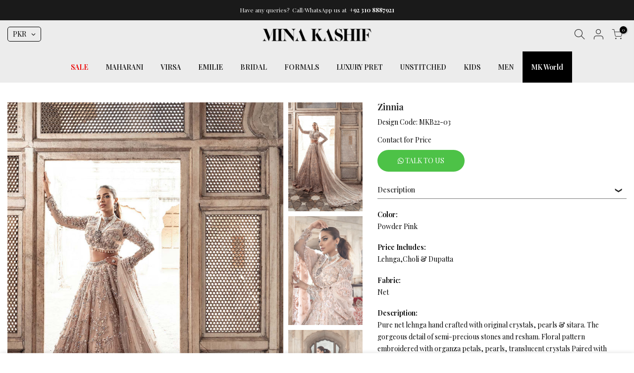

--- FILE ---
content_type: text/html; charset=utf-8
request_url: https://www.minakashif.com/collections/ibteda-e-ishq/products/zinnia
body_size: 26357
content:
<!doctype html>
<html class="no-js" lang="en">
<head>
<!-- Google tag (gtag.js) -->
<script async src="https://www.googletagmanager.com/gtag/js?id=G-4NNF5LKQVX"></script>
<script>
  window.dataLayer = window.dataLayer || [];
  function gtag(){dataLayer.push(arguments);}
  gtag('js', new Date());

  gtag('config', 'G-4NNF5LKQVX');
</script>

  <meta name="google-site-verification" content="izyMhLDk2S7mt5jOETxihsfQ8tGd4enJhSCJD3jK4rw" />


  
<script>
window.KiwiSizing = window.KiwiSizing === undefined ? {} : window.KiwiSizing;
KiwiSizing.shop = "minakashif.myshopify.com";


KiwiSizing.data = {
  collections: "287115837605,280131469477",
  tags: "collection_wedding,no_price",
  product: "7855848325285",
  vendor: "Mina Kashif",
  type: "Formal Wear",
  title: "Zinnia",
  images: ["\/\/www.minakashif.com\/cdn\/shop\/products\/142.jpg?v=1658132692","\/\/www.minakashif.com\/cdn\/shop\/products\/147.jpg?v=1658132691","\/\/www.minakashif.com\/cdn\/shop\/products\/151.jpg?v=1658132692","\/\/www.minakashif.com\/cdn\/shop\/products\/153.jpg?v=1658132692"],
  options: [{"name":"Title","position":1,"values":["Default Title"]}],
  variants: [{"id":41759467765925,"title":"Default Title","option1":"Default Title","option2":null,"option3":null,"sku":"MKB22-03","requires_shipping":true,"taxable":false,"featured_image":null,"available":true,"name":"Zinnia","public_title":null,"options":["Default Title"],"price":85000000,"weight":3000,"compare_at_price":null,"inventory_management":"shopify","barcode":"101227302018","requires_selling_plan":false,"selling_plan_allocations":[]}],
};

</script>
  <meta charset="utf-8">
  <meta name="viewport" content="width=device-width, initial-scale=1, shrink-to-fit=no, user-scalable=no">
  <meta name="theme-color" content="#111111">
  <meta name="format-detection" content="telephone=no">
  <link rel="canonical" href="https://www.minakashif.com/products/zinnia">
  <link rel="prefetch" as="document" href="https://www.minakashif.com">
  <link rel="dns-prefetch" href="https://cdn.shopify.com" crossorigin>
  <link rel="preconnect" href="https://cdn.shopify.com" crossorigin>
  <link rel="preconnect" href="https://monorail-edge.shopifysvc.com"><link rel="dns-prefetch" href="https://fonts.googleapis.com" crossorigin>
    <link rel="preconnect" href="https://fonts.googleapis.com" crossorigin>
    <link rel="dns-prefetch" href="https://fonts.gstatic.com" crossorigin>
    <link rel="preconnect" href="https://fonts.gstatic.com" crossorigin><link rel="preload" as="style" href="//www.minakashif.com/cdn/shop/t/15/assets/pre_theme.min.css?v=45867039683432813351720612281">
  <link rel="preload" as="style" href="//www.minakashif.com/cdn/shop/t/15/assets/theme.css?enable_css_minification=1&v=85379497221250797631720612281"><title>Formal D-2 | Ready to Wear by Charizma &ndash; MinaKashif</title><meta name="description" content="Color:Powder Pink Price Includes:Lehnga,Choli &amp;amp; Dupatta Fabric:Net Description:Pure net lehnga hand crafted with original crystals, pearls &amp;amp; sitara. The gorgeous detail of semi-precious stones and resham. Floral pattern embroidered with organza petals, pearls, translucent crystals Paired with heavily embellishe"><link rel="shortcut icon" type="image/png" href="//www.minakashif.com/cdn/shop/files/Favicon_32x.jpg?v=1635494283"><!-- social-meta-tags.liquid --><meta name="keywords" content="Zinnia,MinaKashif,www.minakashif.com"/><meta name="author" content="Dezital"><meta property="og:site_name" content="MinaKashif">
<meta property="og:url" content="https://www.minakashif.com/products/zinnia">
<meta property="og:title" content="Zinnia">
<meta property="og:type" content="og:product">
<meta property="og:description" content="Color:Powder Pink Price Includes:Lehnga,Choli &amp;amp; Dupatta Fabric:Net Description:Pure net lehnga hand crafted with original crystals, pearls &amp;amp; sitara. The gorgeous detail of semi-precious stones and resham. Floral pattern embroidered with organza petals, pearls, translucent crystals Paired with heavily embellishe"><meta property="product:price:amount" content="850,000">
  <meta property="product:price:amount" content="PKR"><meta property="og:image" content="http://www.minakashif.com/cdn/shop/products/142_1200x1200.jpg?v=1658132692"><meta property="og:image" content="http://www.minakashif.com/cdn/shop/products/147_1200x1200.jpg?v=1658132691"><meta property="og:image" content="http://www.minakashif.com/cdn/shop/products/151_1200x1200.jpg?v=1658132692"><meta property="og:image:secure_url" content="https://www.minakashif.com/cdn/shop/products/142_1200x1200.jpg?v=1658132692"><meta property="og:image:secure_url" content="https://www.minakashif.com/cdn/shop/products/147_1200x1200.jpg?v=1658132691"><meta property="og:image:secure_url" content="https://www.minakashif.com/cdn/shop/products/151_1200x1200.jpg?v=1658132692"><meta name="twitter:card" content="summary_large_image">
<meta name="twitter:title" content="Zinnia">
<meta name="twitter:description" content="Color:Powder Pink Price Includes:Lehnga,Choli &amp;amp; Dupatta Fabric:Net Description:Pure net lehnga hand crafted with original crystals, pearls &amp;amp; sitara. The gorgeous detail of semi-precious stones and resham. Floral pattern embroidered with organza petals, pearls, translucent crystals Paired with heavily embellishe">
<link href="//www.minakashif.com/cdn/shop/t/15/assets/pre_theme.min.css?v=45867039683432813351720612281" rel="stylesheet" type="text/css" media="all" /><link rel="preload" as="script" href="//www.minakashif.com/cdn/shop/t/15/assets/lazysizes.min.js?v=69261028471810094311720612281">
<link rel="preload" as="script" href="//www.minakashif.com/cdn/shop/t/15/assets/nt_vendor.min.js?v=63039283586479772611720612281">
<script>document.documentElement.className = document.documentElement.className.replace('no-js', 'yes-js');const t_name = "product",designMode = false,t_cartCount = 0,ThemeNameT4='kalles',ThemeNameT42='ThemeIdT4Kalles',themeIDt4 = 139254628517,ck_hostname = 'kalles-niche-none',ThemeIdT4 = "true",SopEmlT4="Info@minakashif.com",ThemePuT4 = '#purchase_codet4',t_shop_currency = "PKR", t_moneyFormat = "\u003cspan class=money\u003e Rs.{{amount_no_decimals}} \u003c\/span\u003e", t_cart_url = "\/cart",t_cartadd_url = "\/cart\/add",t_cartchange_url = "\/cart\/change", pr_re_url = "\/recommendations\/products"; try {var T4AgentNT = (navigator.userAgent.indexOf('Chrome-Lighthouse') == -1)}catch(err){var T4AgentNT = true} function onloadt4relcss(_this) {_this.onload=null;if(T4AgentNT){_this.rel='stylesheet'}} (function () {window.onpageshow = function() {if (performance.navigation.type === 2) {document.dispatchEvent(new CustomEvent('cart:refresh'))} }; })();
var T4stt_str = { 
  "PleaseChoosePrOptions":"Please select some product options before adding this product to your cart.", 
  "will_not_ship":"Will not ship until \u003cspan class=\"jsnt\"\u003e{{date}}\u003c\/span\u003e",
  "will_stock_after":"Will be in stock after \u003cspan class=\"jsnt\"\u003e{{date}}\u003c\/span\u003e",
  "replace_item_atc":"Replace item",
  "replace_item_pre":"Replace item",
  "added_to_cart": "Product was successfully added to your cart.",
  "view_cart": "View cart",
  "continue_shopping": "Continue Shopping",
  "save_js":"-[sale]%","bannerCountdown":"%D days %H:%M:%S",
  "prItemCountdown":"%D Days %H:%M:%S",
  "countdown_days":"days",
  "countdown_hours":"hr",
  "countdown_mins":"min",
  "countdown_sec":"sc",
  "multiple_rates": "We found [number_of_rates] shipping rates available for [address], starting at [rate].",
  "one_rate": "We found one shipping rate available for [address].",
  "no_rates": "Sorry, we do not ship to this destination.",
  "rate_value": "[rate_title] at [rate]",
  "agree_checkout": "You must agree with the terms and conditions of sales to check out.",
  "added_text_cp":"Compare products"
};
</script>
<link rel="preload" href="//www.minakashif.com/cdn/shop/t/15/assets/style.min.css?v=136211910426554689041720612281" as="style" onload="onloadt4relcss(this)"><link href="//www.minakashif.com/cdn/shop/t/15/assets/theme.css?enable_css_minification=1&amp;v=85379497221250797631720612281" rel="stylesheet" type="text/css" media="all" /><link rel="preload" href="https://fonts.googleapis.com/css?family=Playfair+Display:300,300i,400,400i,500,500i,600,600i,700,700i,800,800i&display=swap" as="style" onload="onloadt4relcss(this)"><link id="sett_clt4" rel="preload" href="//www.minakashif.com/cdn/shop/t/15/assets/sett_cl.css?enable_css_minification=1&v=123392124309832141641720612281" as="style" onload="onloadt4relcss(this)"><link rel="preload" as="style" href="//www.minakashif.com/cdn/shop/t/15/assets/custom.css?enable_css_minification=1&v=182921399777764932991720612281"><link href="//www.minakashif.com/cdn/shop/t/15/assets/custom.css?enable_css_minification=1&amp;v=182921399777764932991720612281" rel="stylesheet" type="text/css" media="all" /><link rel="preload" href="//www.minakashif.com/cdn/shop/t/15/assets/line-awesome.min.css?v=36930450349382045261720612281" as="style" onload="onloadt4relcss(this)">
<script id="js_lzt4" src="//www.minakashif.com/cdn/shop/t/15/assets/lazysizes.min.js?v=69261028471810094311720612281" defer="defer"></script>
<script src="//www.minakashif.com/cdn/shop/t/15/assets/nt_vendor.min.js?v=63039283586479772611720612281" defer="defer" id="js_ntt4"
  data-theme='//www.minakashif.com/cdn/shop/t/15/assets/nt_theme.min.js?v=25734958287274646971720612281'
  data-stt='//www.minakashif.com/cdn/shop/t/15/assets/nt_settings.js?enable_js_minification=1&v=152101800198328604931720612281'
  data-cat='//www.minakashif.com/cdn/shop/t/15/assets/cat.min.js?v=122579638177445080711720612281' 
  data-sw='//www.minakashif.com/cdn/shop/t/15/assets/swatch.min.js?v=178137363649540200771720612281'
  data-prjs='//www.minakashif.com/cdn/shop/t/15/assets/produc.min.js?v=66856717831304081821720612281' 
  data-mail='//www.minakashif.com/cdn/shop/t/15/assets/platform_mail.min.js?v=120104920183136925081720612281'
  data-my='//www.minakashif.com/cdn/shop/t/15/assets/my.js?v=111603181540343972631720612281' data-cusp='https://cdn.shopify.com/s/javascripts/currencies.js' data-cur='//www.minakashif.com/cdn/shop/t/15/assets/nt_currencies.min.js?v=150676962577186337141720612281' data-mdl='//www.minakashif.com/cdn/shop/t/15/assets/module.min.js?v=72712877271928395091720612281'
  data-map='//www.minakashif.com/cdn/shop/t/15/assets/maplace.min.js?v=123640464312137447171720612281'
  data-time='//www.minakashif.com/cdn/shop/t/15/assets/spacetime.min.js?v=4510'
  data-ins='//www.minakashif.com/cdn/shop/t/15/assets/nt_instagram.min.js?v=139140391247222617321720612281'
  data-user='//www.minakashif.com/cdn/shop/t/15/assets/interactable.min.js?v=131343888243074368221720612281'
  data-add='//www.minakashif.com/cdn/shop/t/15/assets/my.js?v=111603181540343972631720612281'
  data-klaviyo='//www.klaviyo.com/media/js/public/klaviyo_subscribe.js'
  data-font='iconKalles , fakalles , Pe-icon-7-stroke , Font Awesome 5 Free:n9'
  data-fm='Playfair Display'
  data-spcmn='//www.minakashif.com/cdn/shopifycloud/storefront/assets/themes_support/shopify_common-5f594365.js'
  data-cust='//www.minakashif.com/cdn/shop/t/15/assets/customerclnt.min.js?v=3252781937110261681720612281'
  data-cusjs='none'
  data-desadm='//www.minakashif.com/cdn/shop/t/15/assets/des_adm.min.js?v=34508982287425259161720612281'
  data-otherryv='//www.minakashif.com/cdn/shop/t/15/assets/reviewOther.js?enable_js_minification=1&v=72029929378534401331720612281'></script><script>window.performance && window.performance.mark && window.performance.mark('shopify.content_for_header.start');</script><meta name="google-site-verification" content="eqqpEKDUFzpojJikiqQixwGkNo3UFhGCYo_CSPZoB1g">
<meta id="shopify-digital-wallet" name="shopify-digital-wallet" content="/59529035941/digital_wallets/dialog">
<meta name="shopify-checkout-api-token" content="813cd8424971c48318362ced19eb1d54">
<meta id="in-context-paypal-metadata" data-shop-id="59529035941" data-venmo-supported="true" data-environment="production" data-locale="en_US" data-paypal-v4="true" data-currency="PKR">
<link rel="alternate" type="application/json+oembed" href="https://www.minakashif.com/products/zinnia.oembed">
<script async="async" src="/checkouts/internal/preloads.js?locale=en-PK"></script>
<script id="shopify-features" type="application/json">{"accessToken":"813cd8424971c48318362ced19eb1d54","betas":["rich-media-storefront-analytics"],"domain":"www.minakashif.com","predictiveSearch":true,"shopId":59529035941,"locale":"en"}</script>
<script>var Shopify = Shopify || {};
Shopify.shop = "minakashif.myshopify.com";
Shopify.locale = "en";
Shopify.currency = {"active":"PKR","rate":"1.0"};
Shopify.country = "PK";
Shopify.theme = {"name":"Copy of Mina Kashif - Dezital.com","id":139254628517,"schema_name":"Dezital","schema_version":"2.7.3","theme_store_id":null,"role":"main"};
Shopify.theme.handle = "null";
Shopify.theme.style = {"id":null,"handle":null};
Shopify.cdnHost = "www.minakashif.com/cdn";
Shopify.routes = Shopify.routes || {};
Shopify.routes.root = "/";</script>
<script type="module">!function(o){(o.Shopify=o.Shopify||{}).modules=!0}(window);</script>
<script>!function(o){function n(){var o=[];function n(){o.push(Array.prototype.slice.apply(arguments))}return n.q=o,n}var t=o.Shopify=o.Shopify||{};t.loadFeatures=n(),t.autoloadFeatures=n()}(window);</script>
<script id="shop-js-analytics" type="application/json">{"pageType":"product"}</script>
<script defer="defer" async type="module" src="//www.minakashif.com/cdn/shopifycloud/shop-js/modules/v2/client.init-shop-cart-sync_BApSsMSl.en.esm.js"></script>
<script defer="defer" async type="module" src="//www.minakashif.com/cdn/shopifycloud/shop-js/modules/v2/chunk.common_CBoos6YZ.esm.js"></script>
<script type="module">
  await import("//www.minakashif.com/cdn/shopifycloud/shop-js/modules/v2/client.init-shop-cart-sync_BApSsMSl.en.esm.js");
await import("//www.minakashif.com/cdn/shopifycloud/shop-js/modules/v2/chunk.common_CBoos6YZ.esm.js");

  window.Shopify.SignInWithShop?.initShopCartSync?.({"fedCMEnabled":true,"windoidEnabled":true});

</script>
<script>(function() {
  var isLoaded = false;
  function asyncLoad() {
    if (isLoaded) return;
    isLoaded = true;
    var urls = ["https:\/\/app.kiwisizing.com\/web\/js\/dist\/kiwiSizing\/plugin\/SizingPlugin.prod.js?v=330\u0026shop=minakashif.myshopify.com","https:\/\/instafeed.nfcube.com\/cdn\/826eeff76727ba2fb1fd6d50f15ba561.js?shop=minakashif.myshopify.com","https:\/\/chimpstatic.com\/mcjs-connected\/js\/users\/70707de51655b97442ecbb971\/57111cdec01dbca082c388233.js?shop=minakashif.myshopify.com"];
    for (var i = 0; i < urls.length; i++) {
      var s = document.createElement('script');
      s.type = 'text/javascript';
      s.async = true;
      s.src = urls[i];
      var x = document.getElementsByTagName('script')[0];
      x.parentNode.insertBefore(s, x);
    }
  };
  if(window.attachEvent) {
    window.attachEvent('onload', asyncLoad);
  } else {
    window.addEventListener('load', asyncLoad, false);
  }
})();</script>
<script id="__st">var __st={"a":59529035941,"offset":18000,"reqid":"20bac1bb-5f69-488d-a818-34174e296dbe-1768899366","pageurl":"www.minakashif.com\/collections\/ibteda-e-ishq\/products\/zinnia","u":"0d3f4874e964","p":"product","rtyp":"product","rid":7855848325285};</script>
<script>window.ShopifyPaypalV4VisibilityTracking = true;</script>
<script id="captcha-bootstrap">!function(){'use strict';const t='contact',e='account',n='new_comment',o=[[t,t],['blogs',n],['comments',n],[t,'customer']],c=[[e,'customer_login'],[e,'guest_login'],[e,'recover_customer_password'],[e,'create_customer']],r=t=>t.map((([t,e])=>`form[action*='/${t}']:not([data-nocaptcha='true']) input[name='form_type'][value='${e}']`)).join(','),a=t=>()=>t?[...document.querySelectorAll(t)].map((t=>t.form)):[];function s(){const t=[...o],e=r(t);return a(e)}const i='password',u='form_key',d=['recaptcha-v3-token','g-recaptcha-response','h-captcha-response',i],f=()=>{try{return window.sessionStorage}catch{return}},m='__shopify_v',_=t=>t.elements[u];function p(t,e,n=!1){try{const o=window.sessionStorage,c=JSON.parse(o.getItem(e)),{data:r}=function(t){const{data:e,action:n}=t;return t[m]||n?{data:e,action:n}:{data:t,action:n}}(c);for(const[e,n]of Object.entries(r))t.elements[e]&&(t.elements[e].value=n);n&&o.removeItem(e)}catch(o){console.error('form repopulation failed',{error:o})}}const l='form_type',E='cptcha';function T(t){t.dataset[E]=!0}const w=window,h=w.document,L='Shopify',v='ce_forms',y='captcha';let A=!1;((t,e)=>{const n=(g='f06e6c50-85a8-45c8-87d0-21a2b65856fe',I='https://cdn.shopify.com/shopifycloud/storefront-forms-hcaptcha/ce_storefront_forms_captcha_hcaptcha.v1.5.2.iife.js',D={infoText:'Protected by hCaptcha',privacyText:'Privacy',termsText:'Terms'},(t,e,n)=>{const o=w[L][v],c=o.bindForm;if(c)return c(t,g,e,D).then(n);var r;o.q.push([[t,g,e,D],n]),r=I,A||(h.body.append(Object.assign(h.createElement('script'),{id:'captcha-provider',async:!0,src:r})),A=!0)});var g,I,D;w[L]=w[L]||{},w[L][v]=w[L][v]||{},w[L][v].q=[],w[L][y]=w[L][y]||{},w[L][y].protect=function(t,e){n(t,void 0,e),T(t)},Object.freeze(w[L][y]),function(t,e,n,w,h,L){const[v,y,A,g]=function(t,e,n){const i=e?o:[],u=t?c:[],d=[...i,...u],f=r(d),m=r(i),_=r(d.filter((([t,e])=>n.includes(e))));return[a(f),a(m),a(_),s()]}(w,h,L),I=t=>{const e=t.target;return e instanceof HTMLFormElement?e:e&&e.form},D=t=>v().includes(t);t.addEventListener('submit',(t=>{const e=I(t);if(!e)return;const n=D(e)&&!e.dataset.hcaptchaBound&&!e.dataset.recaptchaBound,o=_(e),c=g().includes(e)&&(!o||!o.value);(n||c)&&t.preventDefault(),c&&!n&&(function(t){try{if(!f())return;!function(t){const e=f();if(!e)return;const n=_(t);if(!n)return;const o=n.value;o&&e.removeItem(o)}(t);const e=Array.from(Array(32),(()=>Math.random().toString(36)[2])).join('');!function(t,e){_(t)||t.append(Object.assign(document.createElement('input'),{type:'hidden',name:u})),t.elements[u].value=e}(t,e),function(t,e){const n=f();if(!n)return;const o=[...t.querySelectorAll(`input[type='${i}']`)].map((({name:t})=>t)),c=[...d,...o],r={};for(const[a,s]of new FormData(t).entries())c.includes(a)||(r[a]=s);n.setItem(e,JSON.stringify({[m]:1,action:t.action,data:r}))}(t,e)}catch(e){console.error('failed to persist form',e)}}(e),e.submit())}));const S=(t,e)=>{t&&!t.dataset[E]&&(n(t,e.some((e=>e===t))),T(t))};for(const o of['focusin','change'])t.addEventListener(o,(t=>{const e=I(t);D(e)&&S(e,y())}));const B=e.get('form_key'),M=e.get(l),P=B&&M;t.addEventListener('DOMContentLoaded',(()=>{const t=y();if(P)for(const e of t)e.elements[l].value===M&&p(e,B);[...new Set([...A(),...v().filter((t=>'true'===t.dataset.shopifyCaptcha))])].forEach((e=>S(e,t)))}))}(h,new URLSearchParams(w.location.search),n,t,e,['guest_login'])})(!0,!0)}();</script>
<script integrity="sha256-4kQ18oKyAcykRKYeNunJcIwy7WH5gtpwJnB7kiuLZ1E=" data-source-attribution="shopify.loadfeatures" defer="defer" src="//www.minakashif.com/cdn/shopifycloud/storefront/assets/storefront/load_feature-a0a9edcb.js" crossorigin="anonymous"></script>
<script data-source-attribution="shopify.dynamic_checkout.dynamic.init">var Shopify=Shopify||{};Shopify.PaymentButton=Shopify.PaymentButton||{isStorefrontPortableWallets:!0,init:function(){window.Shopify.PaymentButton.init=function(){};var t=document.createElement("script");t.src="https://www.minakashif.com/cdn/shopifycloud/portable-wallets/latest/portable-wallets.en.js",t.type="module",document.head.appendChild(t)}};
</script>
<script data-source-attribution="shopify.dynamic_checkout.buyer_consent">
  function portableWalletsHideBuyerConsent(e){var t=document.getElementById("shopify-buyer-consent"),n=document.getElementById("shopify-subscription-policy-button");t&&n&&(t.classList.add("hidden"),t.setAttribute("aria-hidden","true"),n.removeEventListener("click",e))}function portableWalletsShowBuyerConsent(e){var t=document.getElementById("shopify-buyer-consent"),n=document.getElementById("shopify-subscription-policy-button");t&&n&&(t.classList.remove("hidden"),t.removeAttribute("aria-hidden"),n.addEventListener("click",e))}window.Shopify?.PaymentButton&&(window.Shopify.PaymentButton.hideBuyerConsent=portableWalletsHideBuyerConsent,window.Shopify.PaymentButton.showBuyerConsent=portableWalletsShowBuyerConsent);
</script>
<script data-source-attribution="shopify.dynamic_checkout.cart.bootstrap">document.addEventListener("DOMContentLoaded",(function(){function t(){return document.querySelector("shopify-accelerated-checkout-cart, shopify-accelerated-checkout")}if(t())Shopify.PaymentButton.init();else{new MutationObserver((function(e,n){t()&&(Shopify.PaymentButton.init(),n.disconnect())})).observe(document.body,{childList:!0,subtree:!0})}}));
</script>
<link id="shopify-accelerated-checkout-styles" rel="stylesheet" media="screen" href="https://www.minakashif.com/cdn/shopifycloud/portable-wallets/latest/accelerated-checkout-backwards-compat.css" crossorigin="anonymous">
<style id="shopify-accelerated-checkout-cart">
        #shopify-buyer-consent {
  margin-top: 1em;
  display: inline-block;
  width: 100%;
}

#shopify-buyer-consent.hidden {
  display: none;
}

#shopify-subscription-policy-button {
  background: none;
  border: none;
  padding: 0;
  text-decoration: underline;
  font-size: inherit;
  cursor: pointer;
}

#shopify-subscription-policy-button::before {
  box-shadow: none;
}

      </style>

<script>window.performance && window.performance.mark && window.performance.mark('shopify.content_for_header.end');</script>
<script>window.is_hulkpo_installed=true</script>
  
<!-- Global site tag (gtag.js) - Google Analytics -->
<script async src="https://www.googletagmanager.com/gtag/js?id=UA-212015947-1"></script>
<script>
  window.dataLayer = window.dataLayer || [];
  function gtag(){dataLayer.push(arguments);}
  gtag('js', new Date());

  gtag('config', 'UA-212015947-1');
  gtag('config', 'AW-381661752');

</script>
  
  
<!-- BEGIN app block: shopify://apps/whatmore-shoppable-videos/blocks/app-embed/20db8a72-315a-4364-8885-64219ee48303 -->

<div class="whatmore-base">
  <div id="whatmoreShopId" data-wh="59529035941"> </div>
  <div id="whatmoreProductId" data-wh="7855848325285"> </div>
  <div id="whatmoreExtensionType" data-wh="product"> </div>
  <div class="whatmore-template-type" data-wh="template-embed"> </div><div id="whatmoreVariantId" data-wh="41759467765925"> </div><div id="whatmoreEmbedAppPositionPortrait" data-wh="right"> </div><div id="whatmoreEmbedAppHorizontalPaddingPortrait" data-wh="5"> </div><div id="whatmoreEmbedAppVerticalPaddingPortrait" data-wh="150"> </div><div id="whatmoreEmbedAppVideoPlayerSizePortrait" data-wh="50"> </div><div id="whatmoreEmbedAppPositionLandscape" data-wh="right"> </div><div id="whatmoreEmbedAppHorizontalPaddingLandscape" data-wh="5"> </div><div id="whatmoreEmbedAppVerticalPaddingLandscape" data-wh="150"> </div><div id="whatmoreEmbedAppVideoPlayerSizeLandscape" data-wh="50"> </div><div id="whatmoreEmbedAppUseVariant" data-wh="false"> </div><div id="whatmoreEmbedAppVideoTitle" data-wh=""> </div>
    <div id="whatmoreIsInDesignMode" data-wh='false'> </div>
  
<div class="whatmore-widget" data-wh="embed"></div>
  <div id="whatmore-anchor" style="width:0px; height: 0px;">
    <a aria-label="Visit Whatmore homepage" href="https://www.whatmore.ai"></a>
  </div>
  <div class="whatmore-render-root"></div>

</div>

<script>
  window.whatmore = {}
  window.whatmore.storyEvents = null;
  window.whatmore.frontendCustomizations = {"brand_name":"","brand_theme_color":"#343434","brand_theme_font":"Poppins","brand_ui_theme":"round","brand_text_color":"#343434","brand_video_view_count":"hide","event_ordering_format":"none","is_event_tracked":false,"show_single_product_tile":false,"show_add_to_cart_on_card_template":false,"shuffle_batch_size":5,"add_to_cart_button_type":"basic","show_options_chart":false,"options_chart_image_link":"","is_multi_size_chart":false,"options_chart_name":"","default_swipe_direction":"vertical","add_navigation_buttons_for_swipe":false,"tertiary_color":"#bc2a8d","atc_button_text":"ADD TO CART","buy_now_button_text":"BUY NOW","show_open_close_products_button":false,"add_whatmore_tag_to_checkout_link":true,"add_to_cart_form_class_name":"","cart_icon_button_click_action":"open_cart_slider","initiate_cart_slider_event_on_atc_click":true,"initiate_product_ratings_loading_after_event_data_loaded":false,"show_swipe_indicator_in_landscape":false,"coverflow_effect_landscape_view":true,"brand_custom_css":null,"swiper_arrow_color":"white","show_homepage_videos_in_pdp":false,"product_info_text_color":"#000","order_tracking":{"initiate_order_tracking_event_after_atc":false,"add_whatmore_line_item_property":false,"add_whatmore_attribute":true,"add_whatmore_attribute_on_cart_page":true,"disable_impression_order_tracking":false},"atc_config":{"brand_atc_button_color":"#000000","brand_atc_button_padding_in_px":4,"brand_atc_button_text_color":"#ffffff","atc_buy_now_alignment":"horizontal"},"banner_config":{"is_banner_clickable":false,"show_cta":false,"landscape_multiplier":0.8,"portrait_multiplier":1.0,"landscape_aspect_ratio":0.5625,"portrait_aspect_ratio":1.77,"is_full_screen":false,"show_navigation_dots":true,"selected_dot_color":"#252525","min_height":"400"},"buy_now_config":{"show_buy_now_button":true,"show_custom_buy_now_button":false,"show_add_to_cart_button":true,"show_view_more_inplace_of_buy_now":false,"view_more_button_text":"VIEW MORE","enable_shopflo_checkout":false},"utm":{"activate_utm":true,"utm_source":"utm_source=whatmore-live","utm_campaign":"utm_campaign=video-shopping","utm_medium_product_page":"utm_medium=product-page","utm_medium_checkout_page":"utm_medium=checkout","utm_medium_cart_page":"utm_medium=cart"},"brand_fonts":{"carousel_title_font":null,"carousel_title_font_weight":"400","carousel_title_font_line_height":"normal","carousel_title_font_letter_spacing":"normal","brand_primary_font":null,"story_title_font":null},"carousel_config":{"width_multiplier":1.1,"show_navigation_arrows_in_portrait":false,"is_event_loop":false,"theme_horizontal_margin":0},"event_tracking":{"is_enabled":true,"push_time":14,"bulk_event_count":10,"enable_pdp_visit":false,"enable_clp_visit":false},"product_config":{"tile_type":"broad-tile","show_cta":true,"tile_bg_opacity":10,"details_api_available":true,"update_product_details_on_product_page_load":false,"use_product_page_link_as_client_product_id":false,"show_product_swiper_initially":true,"product_image_fit_type":"contain","show_cta_icon":true,"show_product_price":true,"get_price_and_currency_details_from_api":false,"currency_code_to_symbol_map":{},"add_currency_query_param_in_product_url":false,"variant_selection_tile_height_factor":4,"product_tile_bottom_margin":"5px","show_shop_now_button_only":false,"font_price_multiplicator":1.0,"product_tile_custom_text":"","product_tile_custom_text_color":"green","show_first_product_tile":false,"navigate_to_cart_page":false,"product_tile_shopnow_custom_text":"","product_tile_shopnow_custom_font_style":"","product_tile_shopnow_custom_text_color":"#343434","is_tile_width":false,"shop_now_text":"SHOP NOW","show_new_atc_tile":false,"show_view_product_text":false,"show_go_to_cart_text":false,"show_product_type":false,"enable_bulk_atc":false},"collections_config":{"use_page_link_as_collection_id":false,"multi_carousel_enabled":false,"story_tile_size_factor":1.0,"tile_margin_right":"5","remove_borders":false,"show_popup_out_of_view":false,"homepage_collection_ids":[],"set_tile_width_auto":false},"event_tile_config":{"view_count_template":"template-icon","show_views":"show","animate_on_focus":true,"space_between_tiles":1.0,"gap_between_tiles":0,"shadow_config":"0px 0px 5px 0px #B0B0B0","bg_config":"white","playback_icon_color":"#F5F5F5","min_height":"300","show_product_thumbnail":false,"show_heading_in_single_tile_carousel":false,"show_product_tile_thumbnail_template_a":true,"show_product_tile":false,"show_atc_on_hover_premium":false,"event_thumbnail_b_title_font_multiplier":1.0,"event_thumbnail_b_price_font_multiplier":1.0},"product_page_popup_config":{"show_product_page_popup":true,"ultra_minimize_on_scroll":false,"popUpZindex":2147483647,"show_popup_on_scroll":false,"show_product_page_popup_in_preview":true,"show_order_by_date_events":false,"show_all_events":false},"show_whatmore_label_in_landscape_view":true,"ga_tracking_id":null,"ga4_tracking_id":null,"ga_config":{"is_ga_4":false,"is_ga_3":true,"use_existing_ga_id":true},"stories_config":{"show_stories_in_landscape_mode":true,"show_stories_in_mobile_mode":true,"story_tile_size_factor_landscape":1.0,"landscape_bottom_margin":"0%","portrait_bottom_margin":"0%","stories_border_colors":null,"stories_title_font_factor":1.0,"stories_title_font_color":"#000000","story_tiles_spacing_factor":1.0,"story_show_navigation_arrows":false,"min_height":"120","is_story_tile_size_fixed":false},"backend_config":{"use_cdn_cache_endpoint":false},"cdn_config":{"fallback_cdn":"BUNNYCDN"},"theme_config":{"event_tile_border_width":"0px","event_tile_border_color":"white","event_view_count_bg_color":"rgb(0, 0, 0, 0.6)","event_view_count_text_color":"white","event_tile_product_desc_border_width":"1px"},"brand_metadata":{"domain_context":"shopify"},"social_sharing":{"activate_link_sharing":true,"activate_likes":true,"link_sharing_title":"Whatmore","link_sharing_text":"Hey! Checkout the video of this amazing product I discovered!","show_share_text_below_button":true,"show_liked_text_below_button":true,"like_fill_color":"red","share_text_threshold_count":10,"like_text_threshold_count":1,"share_product_url_link":"","whatsapp_icon_active":false,"whatsapp_icon_redirect_url":"","whatsapp_icon_helper_text":"Talk to us","whatsapp_icon_helper_text_font_multiplier":0.3,"show_whatmore_branding":true,"social_icons_size_multiplier":1.0},"navigation_config":{"enable_browser_navigation_on_click":true,"navigation_label_name":"whatmoreLive"},"shopnow_config":{"CTA_border_width":"1px","CTA_border_color":"#343434","atc_color":"#343434","atc_text_color":"#ffffff","buy_now_button_color":"white","buy_now_button_text_color":"#343434","brand_selected_options_bg":"black","brand_options_bg":"#D3D3D3","brand_options_text_color":"black","brand_selected_options_text_color":"white","brand_color_option_border_radius":"50%","brand_color_option_border_color":"black","brand_divider_color":"#343434","brand_product_desc_shown":true,"is_discount_label_percent":true,"discount_percent_bg_color":"green","discount_text_color":"white","discount_label_border_radius":"4"},"spotlight_config":{"size_factor":1.8,"position":"left","horizontal_padding":10,"vertical_padding":10,"ultraminimize_on_scroll":false,"enable_spotlight":false,"show_once_to_user":false,"enable_in_homepage":true,"enable_page_id_set":[],"enable_collection_id_set":[],"enable_all_pages":false},"event_tile_with_product_info":{"landscape_font_multiplier":0.057,"portrait_font_multiplier":0.065,"show_discount_label":true,"show_thumbnail_image":false,"show_product_info":true,"show_price_info":true,"show_atc_button_outside_tile":false,"show_atc_on_hover":false,"show_atc_button_template_feed":false,"show_thumbnail_image_template_feed":false,"atc_button_color":"rgba(0, 0, 0, 0.75)","atc_button_text_color":"white"},"event_tile_product_card":{"navigate_to_product":false},"price_config":{"show_price_before_mrp":true,"price_text_color":"","mrp_text_color":"#808191","font_weight":"bold"},"preview_config":{"product_tile_custom_text":"","video_player_bg_color":"","video_player_height":"100%","event_tile_show_thumbnail_image":false},"video_player_config":{"pause_videos_after_delay_landscape":false,"video_player_bg_color":"","video_player_height":"100%","thumbnail_video_player_height":"100%","play_video_on_hover":false,"hide_mute_unmute_button":false,"set_height_as_auto":false,"keep_videos_muted":false},"device_config":{"hide_share_icon_in_mac_os":true},"lazy_load_config":{"block_widgets":true,"embed_widgets":true},"event_config":{"show_only_tagged_events":false},"meta_pixel_events":{"video_click_event":false,"video_atc_event":false,"video_like_event":false,"video_share_event":false,"video_product_tile_click_event":false,"video_watch_event":false},"quiz_config":{"is_active":false,"swipe_number_show_question":3,"lead_gen_coupon_code":"","lead_gen_heading":"","lead_gen_sub_heading":""},"recommendation_config":{"show_recommended_events":false},"homepage_carousel":{"carousel_heading":"","template_type":"template-a-1","carousel_heading_color":"#343434","carousel_title_font":"whatmoreTitleFontFamily"},"homepage_stories":{"template_type":"template-stories-a"},"collection_carousel":{"carousel_heading":"W","template_type":"template-collections-b"},"collection_stories":{"template_type":"template-stories-a"},"pdp_carousel":{"carousel_heading":"","template_type":"template-f"},"pdp_stories":{"template_type":"template-stories-a"},"thank_you_page_carousel":{"show_carousel":false},"oos_config":{"show_oos_videos":false,"show_oos_product_tile":false,"show_sold_out_label_oos":false},"ab_testing_config":{"ab_test_id":null,"is_active":false,"group_config":{}},"brand_billing":"Free","brand_s3_directory":"minakashif_59529035941"};
  window.whatmore.collectionActivationMap = null;

  let abTestingConfig = window?.whatmore?.frontendCustomizations?.ab_testing_config;
  if(abTestingConfig?.is_active){
    let landingLocation = "product"
    if (landingLocation.startsWith('product')){
      let abTestId = localStorage.getItem('wht_ab_test_id');
      let userGroup = localStorage.getItem('wht_user_group');
      if(!userGroup || (abTestId != abTestingConfig.ab_test_id)){
        localStorage.setItem('wht_ab_test_id', abTestingConfig.ab_test_id)
        let groupIndex = Math.floor(Math.random() * 2);
        let group_names = Object.keys(abTestingConfig.group_config);
        userGroup = group_names[groupIndex]
        localStorage.setItem('wht_user_group', userGroup)
      }
      let widgetType = abTestingConfig.group_config[userGroup];
      if (widgetType != 'floating_card'){
        document.querySelector('.whatmore-template-type').setAttribute('data-wh', 'invalid-template');
      }
    }
  }
</script>

<!-- END app block --><script src="https://cdn.shopify.com/extensions/019bda90-9455-7b15-bf4f-23b2e1fff965/whatmorelive-v1-1873/assets/video-shopping.js" type="text/javascript" defer="defer"></script>
<link href="https://monorail-edge.shopifysvc.com" rel="dns-prefetch">
<script>(function(){if ("sendBeacon" in navigator && "performance" in window) {try {var session_token_from_headers = performance.getEntriesByType('navigation')[0].serverTiming.find(x => x.name == '_s').description;} catch {var session_token_from_headers = undefined;}var session_cookie_matches = document.cookie.match(/_shopify_s=([^;]*)/);var session_token_from_cookie = session_cookie_matches && session_cookie_matches.length === 2 ? session_cookie_matches[1] : "";var session_token = session_token_from_headers || session_token_from_cookie || "";function handle_abandonment_event(e) {var entries = performance.getEntries().filter(function(entry) {return /monorail-edge.shopifysvc.com/.test(entry.name);});if (!window.abandonment_tracked && entries.length === 0) {window.abandonment_tracked = true;var currentMs = Date.now();var navigation_start = performance.timing.navigationStart;var payload = {shop_id: 59529035941,url: window.location.href,navigation_start,duration: currentMs - navigation_start,session_token,page_type: "product"};window.navigator.sendBeacon("https://monorail-edge.shopifysvc.com/v1/produce", JSON.stringify({schema_id: "online_store_buyer_site_abandonment/1.1",payload: payload,metadata: {event_created_at_ms: currentMs,event_sent_at_ms: currentMs}}));}}window.addEventListener('pagehide', handle_abandonment_event);}}());</script>
<script id="web-pixels-manager-setup">(function e(e,d,r,n,o){if(void 0===o&&(o={}),!Boolean(null===(a=null===(i=window.Shopify)||void 0===i?void 0:i.analytics)||void 0===a?void 0:a.replayQueue)){var i,a;window.Shopify=window.Shopify||{};var t=window.Shopify;t.analytics=t.analytics||{};var s=t.analytics;s.replayQueue=[],s.publish=function(e,d,r){return s.replayQueue.push([e,d,r]),!0};try{self.performance.mark("wpm:start")}catch(e){}var l=function(){var e={modern:/Edge?\/(1{2}[4-9]|1[2-9]\d|[2-9]\d{2}|\d{4,})\.\d+(\.\d+|)|Firefox\/(1{2}[4-9]|1[2-9]\d|[2-9]\d{2}|\d{4,})\.\d+(\.\d+|)|Chrom(ium|e)\/(9{2}|\d{3,})\.\d+(\.\d+|)|(Maci|X1{2}).+ Version\/(15\.\d+|(1[6-9]|[2-9]\d|\d{3,})\.\d+)([,.]\d+|)( \(\w+\)|)( Mobile\/\w+|) Safari\/|Chrome.+OPR\/(9{2}|\d{3,})\.\d+\.\d+|(CPU[ +]OS|iPhone[ +]OS|CPU[ +]iPhone|CPU IPhone OS|CPU iPad OS)[ +]+(15[._]\d+|(1[6-9]|[2-9]\d|\d{3,})[._]\d+)([._]\d+|)|Android:?[ /-](13[3-9]|1[4-9]\d|[2-9]\d{2}|\d{4,})(\.\d+|)(\.\d+|)|Android.+Firefox\/(13[5-9]|1[4-9]\d|[2-9]\d{2}|\d{4,})\.\d+(\.\d+|)|Android.+Chrom(ium|e)\/(13[3-9]|1[4-9]\d|[2-9]\d{2}|\d{4,})\.\d+(\.\d+|)|SamsungBrowser\/([2-9]\d|\d{3,})\.\d+/,legacy:/Edge?\/(1[6-9]|[2-9]\d|\d{3,})\.\d+(\.\d+|)|Firefox\/(5[4-9]|[6-9]\d|\d{3,})\.\d+(\.\d+|)|Chrom(ium|e)\/(5[1-9]|[6-9]\d|\d{3,})\.\d+(\.\d+|)([\d.]+$|.*Safari\/(?![\d.]+ Edge\/[\d.]+$))|(Maci|X1{2}).+ Version\/(10\.\d+|(1[1-9]|[2-9]\d|\d{3,})\.\d+)([,.]\d+|)( \(\w+\)|)( Mobile\/\w+|) Safari\/|Chrome.+OPR\/(3[89]|[4-9]\d|\d{3,})\.\d+\.\d+|(CPU[ +]OS|iPhone[ +]OS|CPU[ +]iPhone|CPU IPhone OS|CPU iPad OS)[ +]+(10[._]\d+|(1[1-9]|[2-9]\d|\d{3,})[._]\d+)([._]\d+|)|Android:?[ /-](13[3-9]|1[4-9]\d|[2-9]\d{2}|\d{4,})(\.\d+|)(\.\d+|)|Mobile Safari.+OPR\/([89]\d|\d{3,})\.\d+\.\d+|Android.+Firefox\/(13[5-9]|1[4-9]\d|[2-9]\d{2}|\d{4,})\.\d+(\.\d+|)|Android.+Chrom(ium|e)\/(13[3-9]|1[4-9]\d|[2-9]\d{2}|\d{4,})\.\d+(\.\d+|)|Android.+(UC? ?Browser|UCWEB|U3)[ /]?(15\.([5-9]|\d{2,})|(1[6-9]|[2-9]\d|\d{3,})\.\d+)\.\d+|SamsungBrowser\/(5\.\d+|([6-9]|\d{2,})\.\d+)|Android.+MQ{2}Browser\/(14(\.(9|\d{2,})|)|(1[5-9]|[2-9]\d|\d{3,})(\.\d+|))(\.\d+|)|K[Aa][Ii]OS\/(3\.\d+|([4-9]|\d{2,})\.\d+)(\.\d+|)/},d=e.modern,r=e.legacy,n=navigator.userAgent;return n.match(d)?"modern":n.match(r)?"legacy":"unknown"}(),u="modern"===l?"modern":"legacy",c=(null!=n?n:{modern:"",legacy:""})[u],f=function(e){return[e.baseUrl,"/wpm","/b",e.hashVersion,"modern"===e.buildTarget?"m":"l",".js"].join("")}({baseUrl:d,hashVersion:r,buildTarget:u}),m=function(e){var d=e.version,r=e.bundleTarget,n=e.surface,o=e.pageUrl,i=e.monorailEndpoint;return{emit:function(e){var a=e.status,t=e.errorMsg,s=(new Date).getTime(),l=JSON.stringify({metadata:{event_sent_at_ms:s},events:[{schema_id:"web_pixels_manager_load/3.1",payload:{version:d,bundle_target:r,page_url:o,status:a,surface:n,error_msg:t},metadata:{event_created_at_ms:s}}]});if(!i)return console&&console.warn&&console.warn("[Web Pixels Manager] No Monorail endpoint provided, skipping logging."),!1;try{return self.navigator.sendBeacon.bind(self.navigator)(i,l)}catch(e){}var u=new XMLHttpRequest;try{return u.open("POST",i,!0),u.setRequestHeader("Content-Type","text/plain"),u.send(l),!0}catch(e){return console&&console.warn&&console.warn("[Web Pixels Manager] Got an unhandled error while logging to Monorail."),!1}}}}({version:r,bundleTarget:l,surface:e.surface,pageUrl:self.location.href,monorailEndpoint:e.monorailEndpoint});try{o.browserTarget=l,function(e){var d=e.src,r=e.async,n=void 0===r||r,o=e.onload,i=e.onerror,a=e.sri,t=e.scriptDataAttributes,s=void 0===t?{}:t,l=document.createElement("script"),u=document.querySelector("head"),c=document.querySelector("body");if(l.async=n,l.src=d,a&&(l.integrity=a,l.crossOrigin="anonymous"),s)for(var f in s)if(Object.prototype.hasOwnProperty.call(s,f))try{l.dataset[f]=s[f]}catch(e){}if(o&&l.addEventListener("load",o),i&&l.addEventListener("error",i),u)u.appendChild(l);else{if(!c)throw new Error("Did not find a head or body element to append the script");c.appendChild(l)}}({src:f,async:!0,onload:function(){if(!function(){var e,d;return Boolean(null===(d=null===(e=window.Shopify)||void 0===e?void 0:e.analytics)||void 0===d?void 0:d.initialized)}()){var d=window.webPixelsManager.init(e)||void 0;if(d){var r=window.Shopify.analytics;r.replayQueue.forEach((function(e){var r=e[0],n=e[1],o=e[2];d.publishCustomEvent(r,n,o)})),r.replayQueue=[],r.publish=d.publishCustomEvent,r.visitor=d.visitor,r.initialized=!0}}},onerror:function(){return m.emit({status:"failed",errorMsg:"".concat(f," has failed to load")})},sri:function(e){var d=/^sha384-[A-Za-z0-9+/=]+$/;return"string"==typeof e&&d.test(e)}(c)?c:"",scriptDataAttributes:o}),m.emit({status:"loading"})}catch(e){m.emit({status:"failed",errorMsg:(null==e?void 0:e.message)||"Unknown error"})}}})({shopId: 59529035941,storefrontBaseUrl: "https://www.minakashif.com",extensionsBaseUrl: "https://extensions.shopifycdn.com/cdn/shopifycloud/web-pixels-manager",monorailEndpoint: "https://monorail-edge.shopifysvc.com/unstable/produce_batch",surface: "storefront-renderer",enabledBetaFlags: ["2dca8a86"],webPixelsConfigList: [{"id":"640680101","configuration":"{\"config\":\"{\\\"pixel_id\\\":\\\"G-4NNF5LKQVX\\\",\\\"target_country\\\":\\\"PK\\\",\\\"gtag_events\\\":[{\\\"type\\\":\\\"search\\\",\\\"action_label\\\":[\\\"G-4NNF5LKQVX\\\",\\\"AW-11468382058\\\/eaQUCJWZ-IYZEOq-xtwq\\\"]},{\\\"type\\\":\\\"begin_checkout\\\",\\\"action_label\\\":[\\\"G-4NNF5LKQVX\\\",\\\"AW-11468382058\\\/oEXOCJuZ-IYZEOq-xtwq\\\"]},{\\\"type\\\":\\\"view_item\\\",\\\"action_label\\\":[\\\"G-4NNF5LKQVX\\\",\\\"AW-11468382058\\\/S1NICJKZ-IYZEOq-xtwq\\\",\\\"MC-YTE2DNWKBJ\\\"]},{\\\"type\\\":\\\"purchase\\\",\\\"action_label\\\":[\\\"G-4NNF5LKQVX\\\",\\\"AW-11468382058\\\/59KICIyZ-IYZEOq-xtwq\\\",\\\"MC-YTE2DNWKBJ\\\"]},{\\\"type\\\":\\\"page_view\\\",\\\"action_label\\\":[\\\"G-4NNF5LKQVX\\\",\\\"AW-11468382058\\\/Yk_cCI-Z-IYZEOq-xtwq\\\",\\\"MC-YTE2DNWKBJ\\\"]},{\\\"type\\\":\\\"add_payment_info\\\",\\\"action_label\\\":[\\\"G-4NNF5LKQVX\\\",\\\"AW-11468382058\\\/ZRBNCJ6Z-IYZEOq-xtwq\\\"]},{\\\"type\\\":\\\"add_to_cart\\\",\\\"action_label\\\":[\\\"G-4NNF5LKQVX\\\",\\\"AW-11468382058\\\/t2yMCJiZ-IYZEOq-xtwq\\\"]}],\\\"enable_monitoring_mode\\\":false}\"}","eventPayloadVersion":"v1","runtimeContext":"OPEN","scriptVersion":"b2a88bafab3e21179ed38636efcd8a93","type":"APP","apiClientId":1780363,"privacyPurposes":[],"dataSharingAdjustments":{"protectedCustomerApprovalScopes":["read_customer_address","read_customer_email","read_customer_name","read_customer_personal_data","read_customer_phone"]}},{"id":"343474341","configuration":"{\"accountID\":\"wp_2430576\", \"storeID\":\"59529035941\"}","eventPayloadVersion":"v1","runtimeContext":"STRICT","scriptVersion":"f49e0651045b0c0e99a753f02cb121e6","type":"APP","apiClientId":6762325,"privacyPurposes":["ANALYTICS","MARKETING","SALE_OF_DATA"],"dataSharingAdjustments":{"protectedCustomerApprovalScopes":["read_customer_personal_data"]}},{"id":"313786533","configuration":"{\"pixel_id\":\"2577659315706658\",\"pixel_type\":\"facebook_pixel\"}","eventPayloadVersion":"v1","runtimeContext":"OPEN","scriptVersion":"ca16bc87fe92b6042fbaa3acc2fbdaa6","type":"APP","apiClientId":2329312,"privacyPurposes":["ANALYTICS","MARKETING","SALE_OF_DATA"],"dataSharingAdjustments":{"protectedCustomerApprovalScopes":["read_customer_address","read_customer_email","read_customer_name","read_customer_personal_data","read_customer_phone"]}},{"id":"143687845","configuration":"{\"subdomain\": \"minakashif\"}","eventPayloadVersion":"v1","runtimeContext":"STRICT","scriptVersion":"69e1bed23f1568abe06fb9d113379033","type":"APP","apiClientId":1615517,"privacyPurposes":["ANALYTICS","MARKETING","SALE_OF_DATA"],"dataSharingAdjustments":{"protectedCustomerApprovalScopes":["read_customer_address","read_customer_email","read_customer_name","read_customer_personal_data","read_customer_phone"]}},{"id":"shopify-app-pixel","configuration":"{}","eventPayloadVersion":"v1","runtimeContext":"STRICT","scriptVersion":"0450","apiClientId":"shopify-pixel","type":"APP","privacyPurposes":["ANALYTICS","MARKETING"]},{"id":"shopify-custom-pixel","eventPayloadVersion":"v1","runtimeContext":"LAX","scriptVersion":"0450","apiClientId":"shopify-pixel","type":"CUSTOM","privacyPurposes":["ANALYTICS","MARKETING"]}],isMerchantRequest: false,initData: {"shop":{"name":"MinaKashif","paymentSettings":{"currencyCode":"PKR"},"myshopifyDomain":"minakashif.myshopify.com","countryCode":"US","storefrontUrl":"https:\/\/www.minakashif.com"},"customer":null,"cart":null,"checkout":null,"productVariants":[{"price":{"amount":850000.0,"currencyCode":"PKR"},"product":{"title":"Zinnia","vendor":"Mina Kashif","id":"7855848325285","untranslatedTitle":"Zinnia","url":"\/products\/zinnia","type":"Formal Wear"},"id":"41759467765925","image":{"src":"\/\/www.minakashif.com\/cdn\/shop\/products\/142.jpg?v=1658132692"},"sku":"MKB22-03","title":"Default Title","untranslatedTitle":"Default Title"}],"purchasingCompany":null},},"https://www.minakashif.com/cdn","fcfee988w5aeb613cpc8e4bc33m6693e112",{"modern":"","legacy":""},{"shopId":"59529035941","storefrontBaseUrl":"https:\/\/www.minakashif.com","extensionBaseUrl":"https:\/\/extensions.shopifycdn.com\/cdn\/shopifycloud\/web-pixels-manager","surface":"storefront-renderer","enabledBetaFlags":"[\"2dca8a86\"]","isMerchantRequest":"false","hashVersion":"fcfee988w5aeb613cpc8e4bc33m6693e112","publish":"custom","events":"[[\"page_viewed\",{}],[\"product_viewed\",{\"productVariant\":{\"price\":{\"amount\":850000.0,\"currencyCode\":\"PKR\"},\"product\":{\"title\":\"Zinnia\",\"vendor\":\"Mina Kashif\",\"id\":\"7855848325285\",\"untranslatedTitle\":\"Zinnia\",\"url\":\"\/products\/zinnia\",\"type\":\"Formal Wear\"},\"id\":\"41759467765925\",\"image\":{\"src\":\"\/\/www.minakashif.com\/cdn\/shop\/products\/142.jpg?v=1658132692\"},\"sku\":\"MKB22-03\",\"title\":\"Default Title\",\"untranslatedTitle\":\"Default Title\"}}]]"});</script><script>
  window.ShopifyAnalytics = window.ShopifyAnalytics || {};
  window.ShopifyAnalytics.meta = window.ShopifyAnalytics.meta || {};
  window.ShopifyAnalytics.meta.currency = 'PKR';
  var meta = {"product":{"id":7855848325285,"gid":"gid:\/\/shopify\/Product\/7855848325285","vendor":"Mina Kashif","type":"Formal Wear","handle":"zinnia","variants":[{"id":41759467765925,"price":85000000,"name":"Zinnia","public_title":null,"sku":"MKB22-03"}],"remote":false},"page":{"pageType":"product","resourceType":"product","resourceId":7855848325285,"requestId":"20bac1bb-5f69-488d-a818-34174e296dbe-1768899366"}};
  for (var attr in meta) {
    window.ShopifyAnalytics.meta[attr] = meta[attr];
  }
</script>
<script class="analytics">
  (function () {
    var customDocumentWrite = function(content) {
      var jquery = null;

      if (window.jQuery) {
        jquery = window.jQuery;
      } else if (window.Checkout && window.Checkout.$) {
        jquery = window.Checkout.$;
      }

      if (jquery) {
        jquery('body').append(content);
      }
    };

    var hasLoggedConversion = function(token) {
      if (token) {
        return document.cookie.indexOf('loggedConversion=' + token) !== -1;
      }
      return false;
    }

    var setCookieIfConversion = function(token) {
      if (token) {
        var twoMonthsFromNow = new Date(Date.now());
        twoMonthsFromNow.setMonth(twoMonthsFromNow.getMonth() + 2);

        document.cookie = 'loggedConversion=' + token + '; expires=' + twoMonthsFromNow;
      }
    }

    var trekkie = window.ShopifyAnalytics.lib = window.trekkie = window.trekkie || [];
    if (trekkie.integrations) {
      return;
    }
    trekkie.methods = [
      'identify',
      'page',
      'ready',
      'track',
      'trackForm',
      'trackLink'
    ];
    trekkie.factory = function(method) {
      return function() {
        var args = Array.prototype.slice.call(arguments);
        args.unshift(method);
        trekkie.push(args);
        return trekkie;
      };
    };
    for (var i = 0; i < trekkie.methods.length; i++) {
      var key = trekkie.methods[i];
      trekkie[key] = trekkie.factory(key);
    }
    trekkie.load = function(config) {
      trekkie.config = config || {};
      trekkie.config.initialDocumentCookie = document.cookie;
      var first = document.getElementsByTagName('script')[0];
      var script = document.createElement('script');
      script.type = 'text/javascript';
      script.onerror = function(e) {
        var scriptFallback = document.createElement('script');
        scriptFallback.type = 'text/javascript';
        scriptFallback.onerror = function(error) {
                var Monorail = {
      produce: function produce(monorailDomain, schemaId, payload) {
        var currentMs = new Date().getTime();
        var event = {
          schema_id: schemaId,
          payload: payload,
          metadata: {
            event_created_at_ms: currentMs,
            event_sent_at_ms: currentMs
          }
        };
        return Monorail.sendRequest("https://" + monorailDomain + "/v1/produce", JSON.stringify(event));
      },
      sendRequest: function sendRequest(endpointUrl, payload) {
        // Try the sendBeacon API
        if (window && window.navigator && typeof window.navigator.sendBeacon === 'function' && typeof window.Blob === 'function' && !Monorail.isIos12()) {
          var blobData = new window.Blob([payload], {
            type: 'text/plain'
          });

          if (window.navigator.sendBeacon(endpointUrl, blobData)) {
            return true;
          } // sendBeacon was not successful

        } // XHR beacon

        var xhr = new XMLHttpRequest();

        try {
          xhr.open('POST', endpointUrl);
          xhr.setRequestHeader('Content-Type', 'text/plain');
          xhr.send(payload);
        } catch (e) {
          console.log(e);
        }

        return false;
      },
      isIos12: function isIos12() {
        return window.navigator.userAgent.lastIndexOf('iPhone; CPU iPhone OS 12_') !== -1 || window.navigator.userAgent.lastIndexOf('iPad; CPU OS 12_') !== -1;
      }
    };
    Monorail.produce('monorail-edge.shopifysvc.com',
      'trekkie_storefront_load_errors/1.1',
      {shop_id: 59529035941,
      theme_id: 139254628517,
      app_name: "storefront",
      context_url: window.location.href,
      source_url: "//www.minakashif.com/cdn/s/trekkie.storefront.cd680fe47e6c39ca5d5df5f0a32d569bc48c0f27.min.js"});

        };
        scriptFallback.async = true;
        scriptFallback.src = '//www.minakashif.com/cdn/s/trekkie.storefront.cd680fe47e6c39ca5d5df5f0a32d569bc48c0f27.min.js';
        first.parentNode.insertBefore(scriptFallback, first);
      };
      script.async = true;
      script.src = '//www.minakashif.com/cdn/s/trekkie.storefront.cd680fe47e6c39ca5d5df5f0a32d569bc48c0f27.min.js';
      first.parentNode.insertBefore(script, first);
    };
    trekkie.load(
      {"Trekkie":{"appName":"storefront","development":false,"defaultAttributes":{"shopId":59529035941,"isMerchantRequest":null,"themeId":139254628517,"themeCityHash":"8176799874906728102","contentLanguage":"en","currency":"PKR","eventMetadataId":"677cfa9d-2247-42a4-b227-28b1b9ffe886"},"isServerSideCookieWritingEnabled":true,"monorailRegion":"shop_domain","enabledBetaFlags":["65f19447"]},"Session Attribution":{},"S2S":{"facebookCapiEnabled":true,"source":"trekkie-storefront-renderer","apiClientId":580111}}
    );

    var loaded = false;
    trekkie.ready(function() {
      if (loaded) return;
      loaded = true;

      window.ShopifyAnalytics.lib = window.trekkie;

      var originalDocumentWrite = document.write;
      document.write = customDocumentWrite;
      try { window.ShopifyAnalytics.merchantGoogleAnalytics.call(this); } catch(error) {};
      document.write = originalDocumentWrite;

      window.ShopifyAnalytics.lib.page(null,{"pageType":"product","resourceType":"product","resourceId":7855848325285,"requestId":"20bac1bb-5f69-488d-a818-34174e296dbe-1768899366","shopifyEmitted":true});

      var match = window.location.pathname.match(/checkouts\/(.+)\/(thank_you|post_purchase)/)
      var token = match? match[1]: undefined;
      if (!hasLoggedConversion(token)) {
        setCookieIfConversion(token);
        window.ShopifyAnalytics.lib.track("Viewed Product",{"currency":"PKR","variantId":41759467765925,"productId":7855848325285,"productGid":"gid:\/\/shopify\/Product\/7855848325285","name":"Zinnia","price":"850000.00","sku":"MKB22-03","brand":"Mina Kashif","variant":null,"category":"Formal Wear","nonInteraction":true,"remote":false},undefined,undefined,{"shopifyEmitted":true});
      window.ShopifyAnalytics.lib.track("monorail:\/\/trekkie_storefront_viewed_product\/1.1",{"currency":"PKR","variantId":41759467765925,"productId":7855848325285,"productGid":"gid:\/\/shopify\/Product\/7855848325285","name":"Zinnia","price":"850000.00","sku":"MKB22-03","brand":"Mina Kashif","variant":null,"category":"Formal Wear","nonInteraction":true,"remote":false,"referer":"https:\/\/www.minakashif.com\/collections\/ibteda-e-ishq\/products\/zinnia"});
      }
    });


        var eventsListenerScript = document.createElement('script');
        eventsListenerScript.async = true;
        eventsListenerScript.src = "//www.minakashif.com/cdn/shopifycloud/storefront/assets/shop_events_listener-3da45d37.js";
        document.getElementsByTagName('head')[0].appendChild(eventsListenerScript);

})();</script>
  <script>
  if (!window.ga || (window.ga && typeof window.ga !== 'function')) {
    window.ga = function ga() {
      (window.ga.q = window.ga.q || []).push(arguments);
      if (window.Shopify && window.Shopify.analytics && typeof window.Shopify.analytics.publish === 'function') {
        window.Shopify.analytics.publish("ga_stub_called", {}, {sendTo: "google_osp_migration"});
      }
      console.error("Shopify's Google Analytics stub called with:", Array.from(arguments), "\nSee https://help.shopify.com/manual/promoting-marketing/pixels/pixel-migration#google for more information.");
    };
    if (window.Shopify && window.Shopify.analytics && typeof window.Shopify.analytics.publish === 'function') {
      window.Shopify.analytics.publish("ga_stub_initialized", {}, {sendTo: "google_osp_migration"});
    }
  }
</script>
<script
  defer
  src="https://www.minakashif.com/cdn/shopifycloud/perf-kit/shopify-perf-kit-3.0.4.min.js"
  data-application="storefront-renderer"
  data-shop-id="59529035941"
  data-render-region="gcp-us-central1"
  data-page-type="product"
  data-theme-instance-id="139254628517"
  data-theme-name="Dezital"
  data-theme-version="2.7.3"
  data-monorail-region="shop_domain"
  data-resource-timing-sampling-rate="10"
  data-shs="true"
  data-shs-beacon="true"
  data-shs-export-with-fetch="true"
  data-shs-logs-sample-rate="1"
  data-shs-beacon-endpoint="https://www.minakashif.com/api/collect"
></script>
</head>
<body class="kalles_2-0 lazy_icons min_cqty_0 btnt4_style_2 zoom_tp_3 css_scrollbar template-product js_search_true cart_pos_side kalles_toolbar_false hover_img2 swatch_style_rounded swatch_list_size_small label_style_rounded wrapper_wide header_full_false header_sticky_true hide_scrolld_false des_header_4 h_transparent_false h_tr_top_false h_banner_false top_bar_true catalog_mode_false cat_sticky_false prs_bordered_grid_1 prs_sw_limit_false search_pos_canvas t4_compare_false dark_mode_false h_chan_space_false type_quickview_2 des_btns_prmb_1 t4_cart_count_0  lazyloadt4s rtl_false"><a class="in-page-link visually-hidden skip-link" href="#nt_content">Skip to content</a>
<div id="ld_cl_bar" class="op__0 pe_none"></div><div id="nt_wrapper"><header id="ntheader" class="ntheader header_4 h_icon_iccl"><div class="ntheader_wrapper pr z_200"><div id="shopify-section-header_top" class="shopify-section type_carousel"><div class="h__top bgbl pt__10 pb__10 fs__12 flex fl_center al_center"><div class="container">
   <div class="row al_center"><div class="col-lg-12 col-12 tc tl_lg col-md-12 dn_false_1024"><div class="header-text"><span> <p style="text-align:center;"> Have any queries?  Call/WhatsApp us at  <b>+92 310 8887921 </b> </p> </span></div></div></div>
</div></div><style data-shopify>.h__top {min-height:41px;font-size:12px;}h__top,.h__top.bgbl { background-color: #1a1a1a;color:#ffffff } .header-text >.cg,.h__top .nt_currency,.h__top .nt-social .cb { color:#ffffff  } .h__top .cr { color:#ec0101  } .header-text >a:not(.cg),.dark_mode_true .header-text>a:not(.cg) { color:#222222  }</style></div><div id="shopify-section-header_4" class="shopify-section sp_header_mid"><div class="header__mid"><div class="container">
     <div class="row al_center css_h_se">
        <div class="col-lg-3 col-md-3 col-3"><div class="nt_currency pr cg currencies wsn dib  cur_stt_0"><span class="current dib  lazyloadt4s flagst4-md flagst4-PKR">PKR</span><i class="facl facl-angle-down ml__5"></i>
       <ul class="pa pe_none ts__03 bgbl ul_none tl op__0 z_100 r__0 pt__15 pb__15 pr__15 pl__15">
           <li><a class="currency-item cg db  lazyloadt4s flagst4-md flagst4-T4D dn" href="/" data-no-instant rel="nofollow" data-currency="T4D"></a></li><li><a class="currency-item cg db  lazyloadt4s flagst4-md flagst4-PKR" href="/" data-no-instant rel="nofollow" data-currency="PKR">PKR</a></li><li><a class="currency-item cg db  lazyloadt4s flagst4-md flagst4-AED" href="/" data-no-instant rel="nofollow" data-currency="AED">AED</a></li><li><a class="currency-item cg db  lazyloadt4s flagst4-md flagst4-USD" href="/" data-no-instant rel="nofollow" data-currency="USD">USD</a></li><li><a class="currency-item cg db  lazyloadt4s flagst4-md flagst4-GBP" href="/" data-no-instant rel="nofollow" data-currency="GBP">GBP</a></li><li><a class="currency-item cg db  lazyloadt4s flagst4-md flagst4-EUR" href="/" data-no-instant rel="nofollow" data-currency="EUR">EUR</a></li></ul></div><a href="/" data-id='#nt_menu_canvas' class="push_side push-menu-btn dn_lg lh__1 flex al_center"><svg xmlns="http://www.w3.org/2000/svg" width="30" height="16" viewBox="0 0 30 16"><rect width="30" height="1.5"></rect><rect y="7" width="20" height="1.5"></rect><rect y="14" width="30" height="1.5"></rect></svg></a><div class="dn db_lg cus_txt_h">
</div>  
        </div>
        <div class="col-lg-6 col-md-6 col-6 tc"><div class=" branding ts__05 lh__1"><a class="dib" href="/" ><img class="w__100 logo_normal dn db_lg" src="//www.minakashif.com/cdn/shop/files/mina-kashif-logo_8bd9cb92-bf4e-4b37-9a27-ea8f62ac89b7_260x.png?v=1631860698" srcset="//www.minakashif.com/cdn/shop/files/mina-kashif-logo_8bd9cb92-bf4e-4b37-9a27-ea8f62ac89b7_260x.png?v=1631860698 1x,//www.minakashif.com/cdn/shop/files/mina-kashif-logo_8bd9cb92-bf4e-4b37-9a27-ea8f62ac89b7_260x@2x.png?v=1631860698 2x" alt="MinaKashif" style="width: 220px"><img class="w__100 logo_sticky dn" src="//www.minakashif.com/cdn/shop/files/MINA_KASHIF_260x.png?v=1634901538" srcset="//www.minakashif.com/cdn/shop/files/MINA_KASHIF_260x.png?v=1634901538 1x,//www.minakashif.com/cdn/shop/files/MINA_KASHIF_260x@2x.png?v=1634901538 2x" alt="MinaKashif" style="width: 220px"><img class="w__100 logo_mobile dn_lg" src="//www.minakashif.com/cdn/shop/files/mina-kashif-logo_8bd9cb92-bf4e-4b37-9a27-ea8f62ac89b7_200x.png?v=1631860698" srcset="//www.minakashif.com/cdn/shop/files/mina-kashif-logo_8bd9cb92-bf4e-4b37-9a27-ea8f62ac89b7_200x.png?v=1631860698 1x,//www.minakashif.com/cdn/shop/files/mina-kashif-logo_8bd9cb92-bf4e-4b37-9a27-ea8f62ac89b7_200x@2x.png?v=1631860698 2x" alt="MinaKashif" style="width: 160px;"></a></div> </div>
        <div class="col-lg-3 col-md-3 col-3 tr"><div class="nt_action in_flex al_center cart_des_1"><a class="icon_search push_side cb chp" data-id="#nt_search_canvas" href="/search"><i class="iccl iccl-search"></i></a>
     
          <div class="my-account ts__05 pr dn db_md">
             <a class="cb chp db push_side" href="/account/login" data-id="#nt_login_canvas"><i class="iccl iccl-user"></i></a></div><div class="icon_cart pr"><a class="push_side pr cb chp db" href="/cart" data-id="#nt_cart_canvas"><i class="iccl iccl-cart pr"><span class="op__0 ts_op pa tcount jsccount bgb br__50 cw tc">0</span></i></a></div></div></div>
     </div>
     <div class="header__bot border_true dn db_lg"><nav class="nt_navigation tc hover_side_up nav_arrow_false"> 
   <ul id="nt_menu_id" class="nt_menu in_flex wrap al_center"><li id="item_8101ee5a-1a22-4cdb-9303-111cd89df63e" class="type_dropdown menu_wid_ menu-item has-children menu_has_offsets menu_right pos_right" >
               <a class="lh__1 flex al_center pr" href="/collections/sale-25" target="_self" style="color:#ec0101">SALE</a></li><li id="item_header_4-0" class="menu-item type_simple" ><a class="lh__1 flex al_center pr" href="/collections/maharani-bridals" target="_self">MAHARANI</a></li>
<li id="item_4a867aa4-71d3-4d95-8a65-bc5f9080339d" class="type_dropdown menu_wid_ menu-item has-children menu_has_offsets menu_right pos_right" >
               <a class="lh__1 flex al_center pr" href="/collections/virsa" target="_self">VIRSA</a></li><li id="item_10036bb9-2c1a-4515-836d-a2b4eba6ea38" class="type_dropdown menu_wid_ menu-item has-children menu_has_offsets menu_right pos_right" >
               <a class="lh__1 flex al_center pr" href="/collections/emilie" target="_self" style="color:#1a1a1a">EMILIE</a></li><li id="item_ab42c938-94fa-4b1d-8d4c-cedfde16b585" class="type_dropdown menu_wid_ menu-item has-children menu_has_offsets menu_right pos_right" >
               <a class="lh__1 flex al_center pr" href="/collections/wedding" target="_self">BRIDAL</a><div class="sub-menu"><div class="lazy_menu">
<div class="menu-item"><a href="/collections/maharani-bridals">Maharani</a></div><div class="menu-item"><a href="/collections/chaand-begum">Chaand Begum</a></div><div class="menu-item"><a href="/collections/rang-e-ishq">Rang-e-Ishq</a></div><div class="menu-item current"><a href="/collections/ibteda-e-ishq">Ibteda-e-Ishq</a></div><div class="menu-item"><a href="/collections/khat-e-ishq">Khat-e-Ishq</a></div>
</div></div></li><li id="item_7d104458-4922-4eb7-8197-90c73757a977" class="menu-item type_simple" ><a class="lh__1 flex al_center pr" href="/collections/formals" target="_self">FORMALS</a></li>
<li id="item_6f01afed-aea6-4d86-91de-fd28d0faf6f9" class="type_dropdown menu_wid_ menu-item has-children menu_has_offsets menu_right pos_right" >
               <a class="lh__1 flex al_center pr" href="/collections/luxury-pret" target="_self">LUXURY PRET</a><div class="sub-menu"><div class="lazy_menu">
<div class="menu-item"><a href="/collections/meeral">Meeral </a></div><div class="menu-item"><a href="/collections/noor-jahan">Noor Jahan</a></div><div class="menu-item"><a href="/collections/loona">Loona</a></div><div class="menu-item"><a href="/collections/emilie">Emilie</a></div><div class="menu-item"><a href="/collections/virsa">Virsa</a></div><div class="menu-item"><a href="/collections/shahbano">Shahbano</a></div><div class="menu-item"><a href="/collections/festive-lawn">Festive Lawn</a></div><div class="menu-item"><a href="/collections/illure">Illure</a></div><div class="menu-item"><a href="/collections/meeral">Meeral</a></div><div class="menu-item"><a href="/collections/deevani">Deevani</a></div><div class="menu-item"><a href="/collections/ala-mode-23-luxury-formals">A'La Mode </a></div><div class="menu-item"><a href="/collections/la-flor">La-Flor</a></div><div class="menu-item"><a href="/collections/festive-eid-2023">Festive 2023</a></div><div class="menu-item"><a href="/collections/fleur-delicate-chap-2">Fleur - Chap 2</a></div><div class="menu-item"><a href="/collections/eid-festive-collection-22">Festive Eid</a></div><div class="menu-item"><a href="/collections/fleur-delicate">Fleur Delicate</a></div><div class="menu-item"><a href="/collections/khat-e-ishq-1">Khat-e-Ishq</a></div>
</div></div></li><li id="item_dropdown_CB6zRC" class="type_dropdown menu_wid_ menu-item has-children menu_has_offsets menu_right pos_right" >
               <a class="lh__1 flex al_center pr" href="/collections/kahani" target="_self">UNSTITCHED</a><div class="sub-menu"><div class="lazy_menu">
<div class="menu-item"><a href="/collections/dastan-e-jashan-vol-1">Dastan E Jashan - Vol 2</a></div><div class="menu-item"><a href="/collections/kahani-24">Kahani 24'</a></div><div class="menu-item"><a href="/collections/kahani">Kahani</a></div>
</div></div></li><li id="item_9e05d7b9-afc8-43ee-b563-9ea1488bcb93" class="menu-item type_simple" ><a class="lh__1 flex al_center pr" href="/collections/kids" target="_self">KIDS</a></li>
<li id="item_c9820482-0685-4b95-8b47-25693867df4c" class="menu-item type_simple" ><a class="lh__1 flex al_center pr" href="/collections/men" target="_self">MEN</a></li>
<li id="item_be715e57-7cec-4b5a-aaed-7c1e22736e38" class="type_dropdown menu_wid_ menu-item has-children menu_has_offsets menu_right pos_right" >
               <a class="lh__1 flex al_center pr" href="/collections/mk-world" target="_self">MK World</a><div class="sub-menu"><div class="lazy_menu">
<div class="menu-item"><a href="/collections/luxury-spotted">Luxury</a></div><div class="menu-item"><a href="/collections/spotted">Spotted</a></div><div class="menu-item"><a href="/collections/real-brides">Real Brides</a></div><div class="menu-item"><a href="/collections/off-the-ramp">Off the ramp</a></div>
</div></div></li></ul>
</nav>
</div>
  </div></div><style data-shopify>.header__mid .css_h_se {min-height: 62px}.nt_menu >li>a{height:63px}.header__mid .nt_menu{min-height: 63px}.header__bot.border_true {border-color:#ececec}</style><style> #shopify-section-header_4 li#item_be715e57-7cec-4b5a-aaed-7c1e22736e38 {background: #000; color: #fff;} #shopify-section-header_4 li#item_be715e57-7cec-4b5a-aaed-7c1e22736e38 a.lh__1.flex.al_center.pr {color: #fff;} #shopify-section-header_4 li#item_be715e57-7cec-4b5a-aaed-7c1e22736e38 a.lh__1.flex.al_center.pr:hover {color: #a3a2a2 !important;} </style></div></div>
</header>
<div id="nt_content"><link rel="stylesheet" href="https://cdnjs.cloudflare.com/ajax/libs/font-awesome/4.7.0/css/font-awesome.min.css"><div class="sp-single sp-single-5 des_pr_layout_2 mb__60"><div class="container container_cat cat_default">
      <div class="row product mt__40" id="product-7855848325285" data-featured-product-se data-id="_ppr"><div class="col-md-12 col-12 thumb_right">
            <div class="row mb__50 pr_sticky_content">
               <div class="col-md-7 col-12 pr product-images img_action_zoom pr_sticky_img" data-pr-single-media-group>
                  <div class="row theiaStickySidebar"><div class="col-12 col-lg col_thumb">
         <div class="p-thumb fade_flick_1 p-thumb_ppr images sp-pr-gallery equal_nt nt_contain ratio_imgtrue position_8 nt_slider pr_carousel" data-flickity='{"initialIndex": ".media_id_25518533836965","fade":false,"draggable":">1","cellSelector": ".p-item:not(.is_varhide)","cellAlign": "center","wrapAround": true,"autoPlay": false,"prevNextButtons":true,"adaptiveHeight": true,"imagesLoaded": false, "lazyLoad": 0,"dragThreshold" : 6,"pageDots": false,"rightToLeft": false }'><div data-grname="not4" data-grpvl="ntt4" class="img_ptw p_ptw js-sl-item p-item sp-pr-gallery__img w__100 nt_bg_lz lazyloadt4s media_id_25518533836965" data-mdid="25518533836965" data-mdtype="image" data-bgset="//www.minakashif.com/cdn/shop/products/142_1x1.jpg?v=1658132692" data-ratio="0.6666666666666666" data-rationav="" data-sizes="auto" data-src="//www.minakashif.com/cdn/shop/products/142.jpg?v=1658132692" data-width="1200" data-height="1800" data-cap="Zinnia" style="padding-top:150.00000000000003%;">
      <noscript><img src="//www.minakashif.com/cdn/shop/products/142.jpg?v=1658132692" loading="lazy" alt="Zinnia"></noscript>
   </div><div data-grname="not4" data-grpvl="ntt4" class="img_ptw p_ptw js-sl-item p-item sp-pr-gallery__img w__100 nt_bg_lz lazyloadt4s media_id_25518533902501" data-mdid="25518533902501" data-mdtype="image" data-bgset="//www.minakashif.com/cdn/shop/products/147_1x1.jpg?v=1658132691" data-ratio="0.6666666666666666" data-rationav="" data-sizes="auto" data-src="//www.minakashif.com/cdn/shop/products/147.jpg?v=1658132691" data-width="1200" data-height="1800" data-cap="Zinnia" style="padding-top:150.00000000000003%;">
      <noscript><img src="//www.minakashif.com/cdn/shop/products/147.jpg?v=1658132691" loading="lazy" alt="Zinnia"></noscript>
   </div><div data-grname="not4" data-grpvl="ntt4" class="img_ptw p_ptw js-sl-item p-item sp-pr-gallery__img w__100 nt_bg_lz lazyloadt4s media_id_25518533935269" data-mdid="25518533935269" data-mdtype="image" data-bgset="//www.minakashif.com/cdn/shop/products/151_1x1.jpg?v=1658132692" data-ratio="0.6666666666666666" data-rationav="" data-sizes="auto" data-src="//www.minakashif.com/cdn/shop/products/151.jpg?v=1658132692" data-width="1200" data-height="1800" data-cap="Zinnia" style="padding-top:150.00000000000003%;">
      <noscript><img src="//www.minakashif.com/cdn/shop/products/151.jpg?v=1658132692" loading="lazy" alt="Zinnia"></noscript>
   </div><div data-grname="not4" data-grpvl="ntt4" class="img_ptw p_ptw js-sl-item p-item sp-pr-gallery__img w__100 nt_bg_lz lazyloadt4s media_id_25518533968037" data-mdid="25518533968037" data-mdtype="image" data-bgset="//www.minakashif.com/cdn/shop/products/153_1x1.jpg?v=1658132692" data-ratio="0.6666666666666666" data-rationav="" data-sizes="auto" data-src="//www.minakashif.com/cdn/shop/products/153.jpg?v=1658132692" data-width="1200" data-height="1800" data-cap="Zinnia" style="padding-top:150.00000000000003%;">
      <noscript><img src="//www.minakashif.com/cdn/shop/products/153.jpg?v=1658132692" loading="lazy" alt="Zinnia"></noscript>
   </div></div><span class="tc nt_labels pa pe_none cw"></span><div class="p_group_btns pa flex"><button class="br__40 tc flex al_center fl_center bghp_ show_btn_pr_gallery ttip_nt tooltip_top_left"><i class="las la-expand-arrows-alt"></i><span class="tt_txt">Click to enlarge</span></button></div></div>
      <div class="col-12 col-lg-auto col_nav nav_large"><div class="p-nav ratio_imgtrue row equal_nt nt_cover ratio_imgtrue position_8 nt_slider pr_carousel" data-flickityjs='{"initialIndex": ".media_id_25518533836965","cellSelector": ".n-item:not(.is_varhide)","cellAlign": "left","asNavFor": ".p-thumb","wrapAround": true,"draggable": ">1","autoPlay": 0,"prevNextButtons": 0,"percentPosition": 1,"imagesLoaded": 0,"pageDots": 0,"groupCells": true,"rightToLeft": false,"contain":  1,"freeScroll": 0}'><div class="col-3 col-lg-12"><img class="w__100" src="data:image/svg+xml,%3Csvg%20viewBox%3D%220%200%201200%201800%22%20xmlns%3D%22http%3A%2F%2Fwww.w3.org%2F2000%2Fsvg%22%3E%3C%2Fsvg%3E" alt="Zinnia"></div></div><button type="button" aria-label="Previous" class="btn_pnav_prev pe_none"><i class="las la-angle-up"></i></button><button type="button" aria-label="Next" class="btn_pnav_next pe_none"><i class="las la-angle-down"></i></button></div></div>
               </div>
               <div class="col-md-5 col-12 product-infors pr_sticky_su"><div class="theiaStickySidebar"><div id="shopify-section-pr_summary" class="shopify-section summary entry-summary mt__30"><h1 class="product_title entry-title" style="font-size: 18px">Zinnia</h1><style type="text/css">
          .product_meta.no_price{
            margin-bottom: 7px !important;
          }
        </style><div class="product_meta no_price"><span class="sku_wrapper">Design Code: <span class="sku value cb" id="pr_sku_ppr">MKB22-03</span><span class="sku value dn" id="pr_sku_na_ppr">N/A</span></span></div><style type="text/css">
       .no_price.btn-atc {
        margin-bottom: -45px !important;
       }
     </style>
        <div class=" no_price btn-atc atc-slide btn_full_true PR_no_pick_false btn_des_3 btn_txt_3"><div id="callBackVariant_ppr" data-js-callback class="nt_default-title nt1_ nt2_"><form method="post" action="/cart/add" id="cart-form_ppr" accept-charset="UTF-8" class="nt_cart_form variations_form variations_form_ppr" enctype="multipart/form-data" data-productid="7855848325285"><input type="hidden" name="form_type" value="product" /><input type="hidden" name="utf8" value="✓" />
<input name="id" data-productid="7855848325285" value="41759467765925" type="hidden">
                       <div class="nt_pr_js lazypreloadt4s op__0" data-id="_ppr" data-rendert4s="/products/zinnia/?view=js_ppr"></div><div class="variations_button in_flex column w__100 buy_qv_false">
                       <div class="flex wrap"><p>Contact for Price</p></div></div><input type="hidden" name="product-id" value="7855848325285" /><input type="hidden" name="section-id" value="pr_summary" /></form></div></div><div class="extra-link mt__35 fwsb"></div><div id="delivery_ppr" class="prt_delivery dn cd" data-timezone="false" data-frm="1" data-mode="1" data-cut="SAT,SUN" data-ds="10" data-de="15" data-time="16:00:00"><i class="las la-truck fading_true fs__20 mr__5"></i>Order in the next <span class="h_delivery clc"></span> to get it between <span class="start_delivery fwm txt_under"></span> and <span class="end_delivery fwm txt_under"></span>
            <span class="dn hr">hours</span><span class="dn min">minutes</span>
        </div></div><a href="https://api.whatsapp.com/send?phone=+923108887921&text=Hi,
%20I%20want%20to%20order%20this%20product:%20Zinnia
%20%20https%3A%2F%2F
%2Fproducts%2Fzinnia">
 <div class="order_whatsapp" style="margin-top:-10px; margin-bottom:20px;
padding: 10px; text-align: center; background-color:#4DC247;height:
44px;color:white; border-radius: 30px; width:35%; margin-top:-10px;">
 
<i class="fa fa-whatsapp" aria-hidden="true"></i>  TALK TO US 
 </div>
 </a>
<div id="shopify-section-pr_description" class="shopify-section shopify-tabs sp-tabs nt_section"><ul class="ul_none ul_tabs is-flex fl_center fs__16 des_mb_2 des_style_2"><li class="tab_title_block active"><a class="db cg truncate pr" href="#tab_pr_deskl">Description</a></li>
      <li class="tab_title_block"><a class="db cg truncate pr" href="#tab_4d254704-227b-4795-8727-28ae0e11ad07">Care Instructions</a></li>
      <li class="tab_title_block"><a class="db cg truncate pr" href="#tab_ed9de2df-74d6-4357-a59b-fe8ccaf75d58">Shipping Policy</a></li>
      <li class="tab_title_block"><a class="db cg truncate pr" href="#tab_ddd5f153-43cc-4326-916b-53578151c6b8">Disclaimer</a></li></ul><div class="panel entry-content sp-tab des_mb_2 des_style_2 active" id="tab_pr_deskl" >
      	<div class="js_ck_view"></div><div class="heading bgbl dn"><a class="tab-heading flex al_center fl_between pr cd chp fwm" href="#tab_pr_deskl"><span class="txt_h_tab">Description</span><span class="nav_link_icon ml__5"></span></a></div>
      	<div class="sp-tab-content rtet4"><p><strong>Color:<br></strong>Powder Pink<br></p>
<p><strong>Price Includes:<br></strong>Lehnga,Choli &amp; Dupatta<br></p>
<p><strong>Fabric:<br></strong>Net<br></p>
<p><strong>Description:<br></strong>Pure net lehnga hand crafted with original crystals, pearls &amp; sitara. The gorgeous detail of semi-precious stones and resham. Floral pattern embroidered with organza petals, pearls, translucent crystals Paired with heavily embellished choli with stoning net pink dupatta.<strong><br><br></strong><strong>Size Customization: Yes<br></strong><strong>Color Customized: Yes</strong></p>
<p><strong>Note:<br></strong>COD is not applicable on this outfit.<br data-mce-fragment="1">To place an order kindly click on Talk to us button.<strong><br></strong></p></div>
      </div><div class="panel entry-content sp-tab des_mb_2 des_style_2 dn" id="tab_4d254704-227b-4795-8727-28ae0e11ad07" >
        <div class="js_ck_view"></div><div class="heading bgbl dn"><a class="tab-heading flex al_center fl_between pr cd chp fwm" href="#tab_4d254704-227b-4795-8727-28ae0e11ad07"><span class="txt_h_tab">Care Instructions</span><span class="nav_link_icon ml__5"></span></a></div>
        <div class="sp-tab-content"><p>Store the outfit in the bag / box that came along your dress.<br/>Handle and store with care.<br/>Dry clean only.</p></div>
      </div><div class="panel entry-content sp-tab des_mb_2 des_style_2 dn" id="tab_ed9de2df-74d6-4357-a59b-fe8ccaf75d58" >
        <div class="js_ck_view"></div><div class="heading bgbl dn"><a class="tab-heading flex al_center fl_between pr cd chp fwm" href="#tab_ed9de2df-74d6-4357-a59b-fe8ccaf75d58"><span class="txt_h_tab">Shipping Policy</span><span class="nav_link_icon ml__5"></span></a></div>
        <div class="sp-tab-content"><p>Shipping charges are applied as per weight and vary from city to city and country to country. The minimum charges are calculated for you and are shown on the final review of your order page before you pay for the goods. The final delivery charge will be calculated before the dispatch of the product(s) based on the customization and overall product weight after those customization.</p><p>All products sold at Mina Kashif are made to order, therefore delivery timings vary by the chosen product and are mentioned on the description of the product. Our fashion consultant shall inform you of this timeline at the time of finalization of order.  </p></div>
      </div><div class="panel entry-content sp-tab des_mb_2 des_style_2 dn" id="tab_ddd5f153-43cc-4326-916b-53578151c6b8" >
        <div class="js_ck_view"></div><div class="heading bgbl dn"><a class="tab-heading flex al_center fl_between pr cd chp fwm" href="#tab_ddd5f153-43cc-4326-916b-53578151c6b8"><span class="txt_h_tab">Disclaimer</span><span class="nav_link_icon ml__5"></span></a></div>
        <div class="sp-tab-content"><p>Actual colors of the outfit may vary from the colors being displayed on your screen.</p></div>
      </div><style data-shopify>.des_pr_layout_2 #shopify-section-pr_description {margin-top: 40px;}@media (max-width: 1024px) {.des_pr_layout_2 .des_style_1.des_mb_2.sp-tab(:first-child) {margin-bottom: 40px;}}#wrap_des_pr {margin-top: 30px !important;margin-right:  !important;margin-bottom: 30px !important;margin-left:  !important;
  }@media only screen and (max-width: 767px) {
    #wrap_des_pr {margin-top: 0 !important;margin-right:  !important;margin-bottom: 0 !important;margin-left:  !important;
    }
  }</style></div><div class="social-share tc mt__ 40"><div class="nt-social border_ black_"><a data-no-instant rel="noopener noreferrer nofollow" href="https://www.facebook.com/sharer/sharer.php?u=https://www.minakashif.com/products/zinnia" target="_blank" class="facebook cb ttip_nt tooltip_top">
        <span class="tt_txt">Share on Facebook</span>
        <i class="facl facl-facebook"></i>
     </a><a data-no-instant rel="noopener noreferrer nofollow" href="http://twitter.com/share?text=Zinnia&amp;url=https://www.minakashif.com/products/zinnia" target="_blank" class="twitter cb ttip_nt tooltip_top">
        <span class="tt_txt">Share on Twitter</span>
        <i class="facl facl-twitter"></i>
     </a><a data-no-instant rel="noopener noreferrer nofollow" href="mailto:?subject=Zinnia&amp;body=https://www.minakashif.com/products/zinnia" target="_blank" class="email cb ttip_nt tooltip_top">
        <span class="tt_txt">Share on Email</span>
        <i class="facl facl-mail-alt"></i>
     </a><a data-no-instant rel="noopener noreferrer nofollow" href="http://pinterest.com/pin/create/button/?url=https://www.minakashif.com/products/zinnia&amp;media=http://www.minakashif.com/cdn/shop/products/142_1024x1024.jpg?v=1658132692&amp;description=Zinnia" target="_blank" class="pinterest cb ttip_nt tooltip_top">
          <span class="tt_txt">Share on Pinterest</span>
          <i class="facl facl-pinterest"></i>
        </a><a data-no-instant rel="noopener noreferrer nofollow" data-content="http://www.minakashif.com/cdn/shop/products/142_1024x1024.jpg?v=1658132692" href="//tumblr.com/widgets/share/tool?canonicalUrl=https://www.minakashif.com/products/zinnia" target="_blank" class="tumblr cb ttip_nt tooltip_top">
          <span class="tt_txt">Share on Tumblr</span>
          <i class="facl facl-tumblr"></i>
        </a><a data-no-instant rel="nofollow" target="_blank" class="telegram cb ttip_nt tooltip_top" href="https://telegram.me/share/url?url=https://www.minakashif.com/products/zinnia"> 
         <span class="tt_txt">Share on Telegram</span>
         <i class="facl facl-telegram"></i>
      </a></div>

</div></div></div>
            </div>
         </div>
      </div>
  </div><div id="shopify-section-product-recommendations" class="shopify-section tp_se_cdt"><div class="related product-extra mt__60 lazyloadt4s_ lazypreloadt4s" data-baseurl="/recommendations/products" id="pr_recommendations" data-id="7855848325285" data-limit="6" data-type='3' data-expands="-1"><div class="lds_bginfinity pr"></div></div></div><div id="shopify-section-recently_viewed" class="shopify-section tp_se_cdt"><div class="related product-extra mt__60" id="recently_wrap" data-section-type="product-recently" data-get='/search' data-unpr='show' data-id="id:7855848325285" data-limit="6" data-expands="-1"><div class="lds_bginfinity pr"></div></div></div></div>
<script type="application/ld+json">{
  "@context": "http://schema.org/",
  "@type": "Product",
  "name": "Zinnia",
  "url": "https://www.minakashif.com/products/zinnia","image": [
      "https://www.minakashif.com/cdn/shop/products/142_1200x.jpg?v=1658132692"
    ],"description": "Color:Powder PinkPrice Includes:Lehnga,Choli \u0026amp;amp; DupattaFabric:NetDescription:Pure net lehnga hand crafted with original crystals, pearls \u0026amp;amp; sitara. The gorgeous detail of semi-precious stones and resham. Floral pattern embroidered with organza petals, pearls, translucent crystals Paired with heavily embellished choli with stoning net pink dupatta.Size Customization: YesColor Customized: YesNote:COD is not applicable on this outfit.To place an order kindly click on Talk to us button.",
  "sku": "MKB22-03",
  
  "mpn": "101227302018",
  "productID": "7855848325285",
  "brand": {
    "@type": "Thing",
    "name": "Mina Kashif"
  },"offers": {
        "@type" : "Offer",
        "sku": "MKB22-03",
        
        "availability" : "http://schema.org/InStock",
        "price" : "850000.0",
        "priceCurrency" : "PKR",
        "itemCondition": "https://schema.org/NewCondition",
        "url" : "https://www.minakashif.com/products/zinnia",
        "mpn": "101227302018","gtin12": "","priceValidUntil": "2027-01-20"
  }}
</script>

</div>
    <footer id="nt_footer" class="bgbl footer-1"><div id="shopify-section-footer_top" class="shopify-section footer__top type_instagram"><div class="footer__top_wrap footer_sticky_false footer_collapse_true nt_bg_overlay pr oh pb__30 pt__80" >
   <div class="container pr z_100">
      <div class="row"><div class="col-lg-3 col-md-6 col-12 mb__50 order-lg-1 order-1" ><aside id="block_1581507819652" class="widget widget_text widget_logo"><div class="textwidget widget_footer tl_md tl">
		                  <div class="footer-contact"><p><a class="db" href="/"><img class="w__100 mb__15 lazyloadt4s lz_op_ef" src="data:image/svg+xml,%3Csvg%20viewBox%3D%220%200%20440%2050%22%20xmlns%3D%22http%3A%2F%2Fwww.w3.org%2F2000%2Fsvg%22%3E%3C%2Fsvg%3E" data-src="//www.minakashif.com/cdn/shop/files/mina-kashif-logo_8bd9cb92-bf4e-4b37-9a27-ea8f62ac89b7_{width}x.png?v=1631860698" data-widths="[185, 370]" data-sizes="auto" alt="MinaKashif" style="max-width: 185px"></a></p><p><a href="tel:+92%20310%20888%207921"><i class="pegk pe-7s-call"></i> <span>+92 310 888 7921</span></a></p><div class="nt-social border_ black_"><a data-no-instant rel="noopener noreferrer nofollow" href="https://facebook.com/minakashifofficial" target="_blank" class="facebook cb ttip_nt tooltip_top"><span class="tt_txt">Follow on Facebook</span><i class="facl facl-facebook"></i></a><a data-no-instant rel="noopener noreferrer nofollow" href="https://instagram.com/minakashifofficial" target="_blank" class="instagram cb ttip_nt tooltip_top"><span class="tt_txt">Follow on Instagram</span><i class="facl facl-instagram"></i></a></div>

</div>
		               </div>
		            </aside></div><div class="col-lg-3 col-md-6 col-12 mb__50 order-lg-2 order-1" ><aside id="block_1581507824602" class="widget widget_nav_menu"><h3 class="widget-title fwsb flex al_center fl_between fs__16 mg__0 mb__30"><span class="txt_title">CUSTOMER CARE</span><span class="nav_link_icon ml__5"></span></h3><div class="menu_footer widget_footer"><ul class="menu"><li class="menu-item"><a href="/pages/book-an-appointment">Book an Appointment</a></li><li class="menu-item"><a href="/pages/shipping-policy">Shipping Policy</a></li><li class="menu-item"><a href="/pages/exchange-policy">Exchange Policy</a></li></ul></div>
		            </aside></div><div class="col-lg-3 col-md-6 col-12 mb__50 order-lg-3 order-1" ><aside id="block_1581507840818" class="widget widget_nav_menu"><h3 class="widget-title fwsb flex al_center fl_between fs__16 mg__0 mb__30"><span class="txt_title">COMPANY</span><span class="nav_link_icon ml__5"></span></h3><div class="menu_footer widget_footer"><ul class="menu"><li class="menu-item"><a href="/pages/about-us">About Us</a></li><li class="menu-item"><a href="/pages/contact">Contact Us</a></li><li class="menu-item"><a href="https://maps.app.goo.gl/yaKxd8XbKwnA58Xb6?g_st=iw">Store Locations</a></li><li class="menu-item"><a href="/pages/privacy-policy">Privacy Policy</a></li><li class="menu-item"><a href="/pages/terms-conditions">Terms & Conditions</a></li></ul></div>
		            </aside></div><div class="col-lg-3 col-md-6 col-12 mb__50 order-lg-4 order-1" ><aside id="block_d338de18-7162-4b4b-9189-ec90c0b5876e" class="widget widget_text"><h3 class="widget-title fwsb flex al_center fl_between fs__16 mg__0 mb__30"><span class="txt_title">THE BRAND</span><span class="nav_link_icon ml__5"></span></h3><div class="textwidget widget_footer"><p>Mina Kashif is a high-end luxury bridal-wear brand that encapsulates Pakistan’s rich cultural heritage of supreme craftsmanship and immensely refined impeccable embroidery techniques. <br/><strong>Adress</strong><br/><a href="https://maps.app.goo.gl/yaKxd8XbKwnA58Xb6?g_st=iw" title="https://maps.app.goo.gl/yaKxd8XbKwnA58Xb6?g_st=iw"><strong>Lahore</strong>: 208 Y DHA Phase 3 </a><br/><strong>Gujranwala</strong>: Shop <a href="https://maps.app.goo.gl/FHMZRiggFSQaSiiT7" title="https://maps.app.goo.gl/FHMZRiggFSQaSiiT7">No # 1, Makkah Mall Satellite Town</a> <br/></p></div>
		            </aside></div></div>
   </div>
</div><style data-shopify>.footer__top_wrap{border-style: solid;border-width: 1px 0;border-color: #ededed}.footer__top a:hover{color: #561802}.footer__top .signup-newsletter-form,.footer__top .signup-newsletter-form input.input-text {background-color: transparent;}.footer__top .signup-newsletter-form input.input-text {color: #878787 }.footer__top .signup-newsletter-form .submit-btn {color:#ffffff;background-color: #222222 }.footer__top .widget-title { color: #000000 }.footer__top a:not(:hover) { color: #000000 }.footer__top .signup-newsletter-form{ border-color: #878787 }.footer__top .nt_bg_overlay:after{ background-color: #000000;opacity: 0.0 }.footer__top_wrap {background-color: #f7e2d2;background-repeat: no-repeat;background-size: auto;background-attachment: scroll;background-position: right bottom;color:#000000 }</style></div><div id="shopify-section-footer_bot" class="shopify-section footer__bot"> <div class="footer__bot_wrap pt__20 pb__20">
   <div class="container pr tc">
      <div class="row"><div class="col-lg-6 col-md-12 col-12 col_1 f_bot_bt_copy">Copyright © 2026 <span class="cp">Mina Kashif</span> All Rights Reserved.</div></div>
   </div>
</div><style data-shopify>.footer__bot_wrap a:hover,.footer__bot_wrap a.selected:not(:hover){color: #56cfe1}.footer__bot_wrap,.footer__bot .nt_currency ul,.footer__bot .nt_currency.cg {background-color: #ffffff;color:#878787}.footer__bot a:not(:hover) { color: #878787 }</style></div></footer>
  </div><script type="application/ld+json">{"@context": "http://schema.org","@type": "Organization","name": "MinaKashif","logo": "https:\/\/www.minakashif.com\/cdn\/shop\/files\/mina-kashif-logo_8bd9cb92-bf4e-4b37-9a27-ea8f62ac89b7_440x.png?v=1631860698","sameAs": ["","https:\/\/facebook.com\/minakashifofficial","","","https:\/\/instagram.com\/minakashifofficial","","","","",""],"url": "https:\/\/www.minakashif.com","address": {"@type": "PostalAddress","streetAddress": "Excel Cotton Bhupti1910 Goblet Cove St Kissimmee. FL 34746 ","addressLocality": "Florida","addressRegion": "Florida","postalCode": "34746","addressCountry": "United States"},"contactPoint": [{ "@type": "ContactPoint","telephone": "03217411600","contactType": "customer service"}] }</script><a id="nt_backtop" class="pf br__50 z__100 des_bt1" href="/"><span class="tc br__50 db cw"><i class="pr pegk pe-7s-angle-up"></i></span></a>
<div id="order_day" class="dn">Sunday,Monday,Tuesday,Wednesday,Thursday,Friday,Saturday</div><div id="order_mth" class="dn">January,February,March,April,May,June,July,August,September,October,November,December</div><div id="js_we_stcl" class="dn">Not enough items available. Only [max] left.</div><div class="pswp pswp_t4_js dn pswp_tp_light" tabindex="-1" role="dialog" aria-hidden="true"><div class="pswp__bg"></div><div class="pswp__scroll-wrap"><div class="pswp__container"> <div class="pswp__item"></div><div class="pswp__item"></div><div class="pswp__item"></div></div><div class="pswp__ui pswp__ui--hidden"> <div class="pswp__top-bar"> <div class="pswp__counter"></div><button class="pswp__button pswp__button--close" title="Close (Esc)"></button> <button class="pswp__button pswp__button--share" title="Share"></button> <button class="pswp__button pswp__button--fs" title="Toggle fullscreen"></button> <button class="pswp__button pswp__button--zoom" title="Zoom in/out"></button> <div class="pswp__preloader"> <div class="pswp__preloader__icn"> <div class="pswp__preloader__cut"> <div class="pswp__preloader__donut"></div></div></div></div></div><div class="pswp__share-modal pswp__share-modal--hidden pswp__single-tap"> <div class="pswp__share-tooltip"></div></div><button class="pswp__button pswp__button--arrow--left" title="Previous (arrow left)"> </button> <button class="pswp__button pswp__button--arrow--right" title="Next (arrow right)"> </button> <div class="pswp__caption"> <div class="pswp__caption__center"></div></div></div></div><div class="pswp__thumbnails"></div></div>
<div class="mask-overlay ntpf t__0 r__0 l__0 b__0 op__0 pe_none"></div><div id="shopify-section-cart_widget" class="shopify-section"><div id="nt_cart_canvas" class="nt_fk_canvas dn">
   <form action="/cart" method="post" novalidate class="nt_mini_cart nt_js_cart flex column h__100 btns_cart_1">
      <input type="hidden" data-cart-attr-rm name="attributes[cat_mb_items_per_row]" value=""><input type="hidden" data-cart-attr-rm name="attributes[cat_tb_items_per_row]" value=""><input type="hidden" data-cart-attr-rm name="attributes[cat_dk_items_per_row]" value="">
      <input type="hidden" data-cart-attr-rm name="attributes[auto_hide_ofsock]" value=""><input type="hidden" data-cart-attr-rm name="attributes[paginate_ntt4]" value=""><input type="hidden" data-cart-attr-rm name="attributes[limit_ntt4]" value=""><input type="hidden" data-cart-attr-rm name="attributes[use_bar_lmntt4]" value="">
      <div class="mini_cart_header flex fl_between al_center"><div class="h3 widget-title tu fs__16 mg__0">Shopping cart</div><i class="close_pp pegk pe-7s-close ts__03 cd"></i></div><div class="mini_cart_wrap">
         <div class="mini_cart_content fixcl-scroll">
            <div class="fixcl-scroll-content">
               <div class="empty tc mt__40"><i class="las la-shopping-bag pr mb__10"></i><p>Your cart is empty.</p><p class="return-to-shop mb__15"><a class="button button_primary tu js_add_ld" href="/collections/all"><span class="truncate">Return To Shop</span></a></p></div>
               <div class="cookie-message dn">Enable cookies to use the shopping cart</div><div class="mini_cart_items js_cat_items" data-rendert4s="/cart/?view=viewjs"><div class="lds_bginfinity pr mt__10 mb__20"></div></div><div class="mini_cart_tool js_cart_tool tc  dn"></div></div>
         </div>
         <div class="mini_cart_footer js_cart_footer dn">
            <div class="js_cat_dics"></div><div class="total row fl_between al_center">
                        <div class="col-auto"><strong>Subtotal:</strong></div>
                        <div class="col-auto tr js_cat_ttprice"><div  data-hulkapps-cart-total class="cart_tot_price"><span class=money> Rs.0 </span></div>
                        </div>
                     </div><p class="txt_tax_ship mb__5 fs__12">Taxes and shipping calculated at checkout
</p><a href="/cart" class="button btn-cart tc mt__10 mb__10 js_add_ld"><span class="truncate">View cart</span></a><p class="db mb__5 fs__12" data-currency-jsnotify>All charges are billed in PKR. While the content of your cart is currently displayed in <span class="selected-currency"></span>, the checkout will use PKR at the most current exchange rate.</p><button type="submit" data-confirm="ck_lumise" name="checkout" class="button btn-checkout mt__10 mb__10 js_add_ld truncate">Check Out</button><div data-add-ckt4 class="additional_checkout_buttons additional-checkout-buttons--vertical mt__10 mb__10"><div class="dynamic-checkout__content" id="dynamic-checkout-cart" data-shopify="dynamic-checkout-cart"> <shopify-accelerated-checkout-cart wallet-configs="[]" access-token="813cd8424971c48318362ced19eb1d54" buyer-country="PK" buyer-locale="en" buyer-currency="PKR" shop-id="59529035941" cart-id="5c264050adf63d3d0dcbeaf306ccb227" enabled-flags="[&quot;ae0f5bf6&quot;]" > <div class="wallet-button-wrapper"> <ul class='wallet-cart-grid wallet-cart-grid--skeleton' role="list" data-shopify-buttoncontainer="true"> </ul> </div> </shopify-accelerated-checkout-cart> <small id="shopify-buyer-consent" class="hidden" aria-hidden="true" data-consent-type="subscription"> One or more of the items in your cart is a recurring or deferred purchase. By continuing, I agree to the <span id="shopify-subscription-policy-button">cancellation policy</span> and authorize you to charge my payment method at the prices, frequency and dates listed on this page until my order is fulfilled or I cancel, if permitted. </small> </div></div></div>
      </div></form>
</div></div><div id="nt_menu_canvas" class="nt_fk_canvas nt_sleft dn lazyloadt4s" data-rendert4s="/search/?view=mn"></div>
<i class="close_pp pegk pe-7s-close ts__03 cd close_mn_t4 ntpf op__0 pe_none"></i><div id="sp_notices_wrapper"></div><div id="nt_login_canvas" class="nt_fk_canvas dn lazyloadt4s" data-rendert4s="/cart/?view=login"><div class="lds_bginfinity pr"></div></div><div id="nt_search_canvas" class="nt_fk_canvas dn" data-rendert4s="/search?q=&view=pp"></div><div id="shopify-section-cookies_law" class="shopify-section pf b__0 r__0 l__0 bgw"><div class="popup_cookies_wrap container-fluid pl__0 pr__0" data-stt='{ "day_next": 30,"pp_version":1 }'>
   <div class="row al_center fl_center tc tl_md">
     <div class="col-12 col-md popup_cookies_text">We use cookies to improve your experience on our website. By browsing this website, you agree to our use of cookies.</div>
     <div class="col-12 col-md-auto popup_cookies_btns"><a href="#" data-no-instant rel="nofollow" class="pp_cookies_accept_btn tu dib">Accept</a>
     </div>
   </div>
</div><style data-shopify>#shopify-section-cookies_law {
    position: fixed;
    top: auto;
    z-index: 999;
    padding: 15px 35px;
    box-shadow: 0 0 9px rgba(0,0,0,.14);
    transition: -webkit-transform .35s ease;
    transition: transform .35s ease;
    transition: transform .35s ease,-webkit-transform .35s ease;
    -webkit-transform: translate3d(0,100%,0);
    transform: translate3d(0,100%,0);
}
#shopify-section-cookies_law.pp_onshow {
    -webkit-transform: none;
    transform: none;
}
#shopify-section-cookies_law.pp_onhide {
    -webkit-transform: translate3d(0,100%,0);
    transform: translate3d(0,100%,0);
}
a.pp_cookies_more_btn {
    border-bottom: 2px solid #f6f6f8;
    color: #222;
    font-weight: 500;
    font-size: 13px;
    margin-right: 20px;
    transition: all .25s ease;
}
a.pp_cookies_more_btn:focus, a.pp_cookies_more_btn:hover {
    opacity: .7;
}
a.pp_cookies_accept_btn {
    font-weight: 500;
    padding: 10px 14px;
    font-size: 12px;
    background-color: #222222;
    color: #fff;
    transition: all .25s ease;
}
a.pp_cookies_accept_btn:focus, a.pp_cookies_accept_btn:hover {
    background-color: #007e91;
}
@media (max-width: 767px) {
  .popup_cookies_text {
      margin-bottom: 15px;
  }
}</style></div><div id="snow_ef_t4" class="dn"></div><div id="gliconsymbols" class="hide dn"><svg xmlns="http://www.w3.org/2000/svg" xmlns:xlink="http://www.w3.org/1999/xlink"><symbol id="scl_remove"><svg xmlns="http://www.w3.org/2000/svg" viewBox="0 0 24 24" stroke="currentColor" fill="none" stroke-linecap="round" stroke-linejoin="round"> <polyline points="3 6 5 6 21 6"></polyline><path d="M19 6v14a2 2 0 0 1-2 2H7a2 2 0 0 1-2-2V6m3 0V4a2 2 0 0 1 2-2h4a2 2 0 0 1 2 2v2"></path><line x1="10" y1="11" x2="10" y2="17"></line><line x1="14" y1="11" x2="14" y2="17"></line> </svg> </symbol> <symbol id="scl_edit"> <svg xmlns="http://www.w3.org/2000/svg" viewBox="0 0 24 24" stroke="currentColor" fill="none" stroke-linecap="round" stroke-linejoin="round"> <path d="M11 4H4a2 2 0 0 0-2 2v14a2 2 0 0 0 2 2h14a2 2 0 0 0 2-2v-7"></path><path d="M18.5 2.5a2.121 2.121 0 0 1 3 3L12 15l-4 1 1-4 9.5-9.5z"></path> </svg> </symbol> <symbol id="scl_selected"> <svg xmlns="http://www.w3.org/2000/svg" viewBox="0 0 24 24"><path d="M9 20l-7-7 3-3 4 4L19 4l3 3z"/></svg></symbol></svg></div><script src="https://app.kiwisizing.com/web/js/dist/kiwiSizing/plugin/SizingPlugin.prod.js?v=310&shop=minakashif.myshopify.com"></script>
</body>
</html>


--- FILE ---
content_type: text/html; charset=utf-8
request_url: https://www.minakashif.com/products/zinnia/?view=js_ppr
body_size: -401
content:
<script type="application/json" id="ModelJson-_ppr">[]</script><script type="application/json" id="NTsettingspr__ppr">{ "related_id":false, "recently_viewed":false, "ProductID":7855848325285, "PrHandle":"zinnia", "cat_handle":null, "scrolltop":null,"ThreeSixty":false,"hashtag":"none", "access_token":"none", "username":"none"}</script>


--- FILE ---
content_type: text/css
request_url: https://www.minakashif.com/cdn/shop/t/15/assets/custom.css?enable_css_minification=1&v=182921399777764932991720612281
body_size: -428
content:
/** Shopify CDN: Minification failed

Line 39:0 Expected "}" to go with "{"

**/
/*-----------------------------------------------------------------------------/
/ Custom Theme CSS
/-----------------------------------------------------------------------------*/
/*---------------- Global Custom CSS -------------------*/
.type_lookbook_packery {
    background: #edf2f7;
}
.type_featured_blog .post-info a {
    font-size: 22px;
    font-weight: 400;
}

/*---------------- Custom CSS for only desktop -------------------*/
@media (min-width: 1025px) {
  
}

/*---------------- Custom CSS for tablet, mobile -------------------*/
@media (max-width: 1024px) {
  
}

/*---------------- Custom CSS for only tablet -------------------*/
@media (min-width: 768px) and (max-width: 1024px) {
  
}

/*---------------- Custom CSS for only mobile -------------------*/
@media (max-width: 767px){
  

  
  
